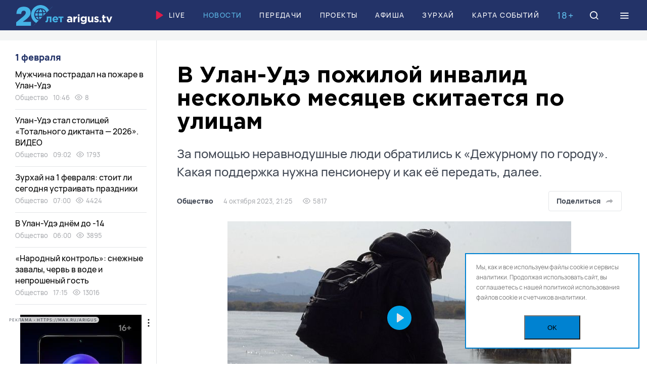

--- FILE ---
content_type: text/html; charset=UTF-8
request_url: https://arigus.tv/news/society/137675-v-ulan-ude-pozhiloy-invalid-neskolko-mesyatsev-skitaetsya-po-ulitsam-/
body_size: 35607
content:
<!doctype html>
<html lang="ru">
	<head>
		<meta name="viewport" content="width=device-width, initial-scale=1, shrink-to-fit=no, user-scalable=no">

		<link href="/favicon.ico" rel="icon">
		<meta name="theme-color" content="#5db9e8">

		<title>В Улан-Удэ пожилой инвалид несколько месяцев скитается по улицам </title>

		<meta http-equiv="Content-Type" content="text/html; charset=UTF-8">
<meta name="keywords" content="Новости Бурятии и Улан-Удэ, Дежурный по городу, пенсионеры, пенсионер, Бездомные, помощь, Инвалиды">
<meta name="description" content="В Улан-Удэ пожилой инвалид несколько месяцев скитается по улицам  / За помощью неравнодушные люди обратились к «Дежурному по городу». Какая поддержка нужна пенсионеру и как её передать, далее.">
<link rel="canonical" href="https://arigus.tv/news/society/137675-v-ulan-ude-pozhiloy-invalid-neskolko-mesyatsev-skitaetsya-po-ulitsam-/">
<link href="/bitrix/cache/css/au/arigus/template_f7f8ad05c57b2a0868c660db9dd38f39/template_f7f8ad05c57b2a0868c660db9dd38f39_v1.css?1754887279217727" type="text/css"  data-template-style="true" rel="stylesheet" >
<script>if(!window.BX)window.BX={};if(!window.BX.message)window.BX.message=function(mess){if(typeof mess==='object'){for(let i in mess) {BX.message[i]=mess[i];} return true;}};</script>
<script>(window.BX||top.BX).message({"JS_CORE_LOADING":"Загрузка...","JS_CORE_NO_DATA":"- Нет данных -","JS_CORE_WINDOW_CLOSE":"Закрыть","JS_CORE_WINDOW_EXPAND":"Развернуть","JS_CORE_WINDOW_NARROW":"Свернуть в окно","JS_CORE_WINDOW_SAVE":"Сохранить","JS_CORE_WINDOW_CANCEL":"Отменить","JS_CORE_WINDOW_CONTINUE":"Продолжить","JS_CORE_H":"ч","JS_CORE_M":"м","JS_CORE_S":"с","JSADM_AI_HIDE_EXTRA":"Скрыть лишние","JSADM_AI_ALL_NOTIF":"Показать все","JSADM_AUTH_REQ":"Требуется авторизация!","JS_CORE_WINDOW_AUTH":"Войти","JS_CORE_IMAGE_FULL":"Полный размер"});</script>

<script src="/bitrix/js/main/core/core.min.js?1754887244229643"></script>

<script>BX.Runtime.registerExtension({"name":"main.core","namespace":"BX","loaded":true});</script>
<script>BX.setJSList(["\/bitrix\/js\/main\/core\/core_ajax.js","\/bitrix\/js\/main\/core\/core_promise.js","\/bitrix\/js\/main\/polyfill\/promise\/js\/promise.js","\/bitrix\/js\/main\/loadext\/loadext.js","\/bitrix\/js\/main\/loadext\/extension.js","\/bitrix\/js\/main\/polyfill\/promise\/js\/promise.js","\/bitrix\/js\/main\/polyfill\/find\/js\/find.js","\/bitrix\/js\/main\/polyfill\/includes\/js\/includes.js","\/bitrix\/js\/main\/polyfill\/matches\/js\/matches.js","\/bitrix\/js\/ui\/polyfill\/closest\/js\/closest.js","\/bitrix\/js\/main\/polyfill\/fill\/main.polyfill.fill.js","\/bitrix\/js\/main\/polyfill\/find\/js\/find.js","\/bitrix\/js\/main\/polyfill\/matches\/js\/matches.js","\/bitrix\/js\/main\/polyfill\/core\/dist\/polyfill.bundle.js","\/bitrix\/js\/main\/core\/core.js","\/bitrix\/js\/main\/polyfill\/intersectionobserver\/js\/intersectionobserver.js","\/bitrix\/js\/main\/lazyload\/dist\/lazyload.bundle.js","\/bitrix\/js\/main\/polyfill\/core\/dist\/polyfill.bundle.js","\/bitrix\/js\/main\/parambag\/dist\/parambag.bundle.js"]);
</script>
<script>BX.Runtime.registerExtension({"name":"ui.dexie","namespace":"BX.DexieExport","loaded":true});</script>
<script>BX.Runtime.registerExtension({"name":"ls","namespace":"window","loaded":true});</script>
<script>BX.Runtime.registerExtension({"name":"fx","namespace":"window","loaded":true});</script>
<script>BX.Runtime.registerExtension({"name":"fc","namespace":"window","loaded":true});</script>
<script>(window.BX||top.BX).message({"LANGUAGE_ID":"ru","FORMAT_DATE":"DD.MM.YYYY","FORMAT_DATETIME":"DD.MM.YYYY HH:MI:SS","COOKIE_PREFIX":"ARIGUS","SERVER_TZ_OFFSET":"28800","UTF_MODE":"Y","SITE_ID":"au","SITE_DIR":"\/","USER_ID":"","SERVER_TIME":1769915039,"USER_TZ_OFFSET":0,"USER_TZ_AUTO":"Y","bitrix_sessid":"8abe31d537d07e282a1b0c08acf42858"});</script>


<script  src="/bitrix/cache/js/au/arigus/kernel_main/kernel_main_v1.js?1754887295158483"></script>
<script src="/bitrix/js/ui/dexie/dist/dexie.bundle.min.js?1753810102102530"></script>
<script src="/bitrix/js/main/core/core_ls.min.js?17538098592683"></script>
<script src="/bitrix/js/main/core/core_frame_cache.min.js?175381009910481"></script>
<script>BX.setJSList(["\/bitrix\/js\/main\/core\/core_fx.js","\/bitrix\/js\/main\/session.js","\/bitrix\/js\/main\/pageobject\/dist\/pageobject.bundle.js","\/bitrix\/js\/main\/core\/core_window.js","\/bitrix\/js\/main\/date\/main.date.js","\/bitrix\/js\/main\/core\/core_date.js","\/bitrix\/js\/main\/utils.js","\/local\/templates\/arigus\/scripts\/jquery-3.6.0.min.js","\/local\/templates\/arigus\/scripts\/swiper\/swiper-bundle.min.js","\/local\/templates\/arigus\/scripts\/fotorama\/fotorama.js","\/local\/templates\/arigus\/scripts\/popper.min.js","\/local\/templates\/arigus\/scripts\/tippy-bundle.umd.min.js","\/local\/templates\/arigus\/scripts\/air-datepicker\/datepicker.min.js","\/local\/templates\/arigus\/scripts\/jquery.maskedinput.js","\/local\/templates\/arigus\/scripts\/clipboard.min.js","\/local\/templates\/arigus\/scripts\/plyr\/plyr.min.js","\/local\/templates\/arigus\/scripts\/scripts.js","\/bitrix\/components\/scody\/cookie\/templates\/.default\/script.js"]);</script>
<script>BX.setCSSList(["\/local\/templates\/arigus\/scripts\/swiper\/swiper-bundle.min.css","\/local\/templates\/arigus\/scripts\/fotorama\/fotorama.css","\/local\/templates\/arigus\/scripts\/air-datepicker\/datepicker.min.css","\/local\/templates\/arigus\/scripts\/plyr\/plyr.min.css","\/local\/templates\/arigus\/styles\/styles.css","\/bitrix\/components\/scody\/cookie\/templates\/.default\/style.css"]);</script>


<script  src="/bitrix/cache/js/au/arigus/template_ac67f8067301661b8a838d4a699ab2f8/template_ac67f8067301661b8a838d4a699ab2f8_v1.js?1754887279504409"></script>


	<meta property="og:type" content="article">
	<meta property="og:url" content="https://arigus.tv/news/society/137675-v-ulan-ude-pozhiloy-invalid-neskolko-mesyatsev-skitaetsya-po-ulitsam-/">

	<meta property="og:title" content="В Улан-Удэ пожилой инвалид несколько месяцев скитается по улицам ">
	<meta property="og:description" content="В Улан-Удэ пожилой инвалид несколько месяцев скитается по улицам  / За помощью неравнодушные люди обратились к «Дежурному по городу». Какая поддержка нужна пенсионеру и как её передать, далее.">
	<meta property="og:image" content="http://arigus.tv/upload/iblock/1da/bsnc0pqpbsok5zoahzum5whhuwzuufq1.jpg">


		<!-- Google Tag Manager -->
		<script>(function(w,d,s,l,i){w[l]=w[l]||[];w[l].push({'gtm.start':
		new Date().getTime(),event:'gtm.js'});var f=d.getElementsByTagName(s)[0],
		j=d.createElement(s),dl=l!='dataLayer'?'&l='+l:'';j.async=true;j.src=
		'https://www.googletagmanager.com/gtm.js?id='+i+dl;f.parentNode.insertBefore(j,f);
		})(window,document,'script','dataLayer','GTM-N3KZDNQ');</script>
		<!-- End Google Tag Manager -->

		<script async src='https://yandex.ru/ads/system/header-bidding.js'></script>		
		
		<script>
		var adfoxBiddersMap = {
		"buzzoola": "2029251",
		"betweenDigital": "2356250"
		};

		var adUnits = [
		{
			"code": "adfox_164890506986278151",
			"sizes": [
			[
				1200,
				90
			],
			[
				1200,
				100
			]
			],
			"bids": [
			{
				"bidder": "buzzoola",
				"params": {
				"placementId": "1237543"
				}
			}
			]
		},
		{
			"code": "adfox_aside",
			"sizes": [
			[
				240,
				400
			]
			],
			"bids": [
			{
				"bidder": "buzzoola",
				"params": {
				"placementId": "1237566"
				}
			},
			{
				"bidder": "betweenDigital",
				"params": {
				"placementId": "4605195"
				}
			}
			]
		}
		];

		var userTimeout = 700;

		window.YaHeaderBiddingSettings = {
		biddersMap: adfoxBiddersMap,
		adUnits: adUnits,
		timeout: userTimeout,
		};
		</script>		
    
		<script>window.yaContextCb = window.yaContextCb || []</script>
		<script src="https://yandex.ru/ads/system/context.js" async></script>
			
	 <script async src="https://pagead2.googlesyndication.com/pagead/js/adsbygoogle.js?client=ca-pub-4265076176435495" crossorigin="anonymous"></script>
		<script charset="UTF-8" src="//web.webpushs.com/js/push/e36c894296131233c0d51e042f8752fc_1.js" async></script>
	</head>

	<body>
	<div id="adfox_floor_mob"></div>
	<script>
	  window.yaContextCb.push(() => {
		  if (Ya.adfoxCode.getPlatform() === 'desktop') {        
			Ya.adfoxCode.create({
			  ownerId: 407308,
			  containerId: 'adfox_floor_dt',
			  type: 'floorAd',
			  platform: 'desktop',
				params: {
				  p1: 'dkmzg',
					p2: 'y'
				}
			});
		  } else {        
			Ya.adfoxCode.create({
			  ownerId: 407308,
			  containerId: 'adfox_floor_mob',
			  type: 'floorAd',
			  platform: 'touch',
				params: {
				  p1: 'dkmzg',
					p2: 'y'
				}
			});
		  }
	  });
	</script>
		<!-- Google Tag Manager (noscript) -->
		<noscript><iframe src="https://www.googletagmanager.com/ns.html?id=GTM-N3KZDNQ"
		height="0" width="0" style="display:none;visibility:hidden"></iframe></noscript>
		<!-- End Google Tag Manager (noscript) -->

		
		<header class="b-header">
			<div id="header" class="float">
				<div class="l-wide">
					<a href="/" class="logo">Ариг Ус</a>

					<nav class="menu">
						
		<a href="/live/" ><img src="/local/templates/arigus/images/icons/play.svg">Live</a>


		<a href="/news/"  class="active">Новости</a>


		<a href="/channel/" >Передачи</a>


		<a href="/projects/" >Проекты</a>


		<a href="/afisha/" >Афиша</a>


		<a href="/zurhay/" >Зурхай</a>


		<a href="/map/" >Карта событий</a>

					</nav>

					<div class="b-age-mark mobile-hide">18+</div>

					<a href="/search/" class="icon search" data-modal="search">
						<i class="icon-search"></i>
						<i class="icon-close"></i>
					</a>

					<div class="icon burger" data-modal="menu">
						<i class="icon-menu"></i>
						<i class="icon-close"></i>
					</div>
				</div>
			</div>
		</header>

		

		
	<div class="b-banner-top">
		<!--AdFox START-->
<!--yandex_arigusadv-->
<!--Площадка: arigus.tv / * / *-->
<!--Тип баннера: 300x300-->
<!--Расположение: 1. top-->
<center><div id="adfox_16489051256583603" style="max-height: 300px;"></div></center>
<script>
    window.yaContextCb.push(()=>{
        Ya.adfoxCode.createAdaptive({
            ownerId: 407308,
            containerId: 'adfox_16489051256583603',
            params: {
                pp: 'cdqe',
                ps: 'fpkv',
                p2: 'hpat'
            }
        }, ['phone'], {      
            phoneWidth: 480,
            isAutoReloads: true
        })
    })
</script>
<!--AdFox START-->
<!--yandex_arigusadv-->
<!--Площадка: arigus.tv / * / *-->
<!--Тип баннера: 1200x90-->
<!--Расположение: 1. top-->
<center><div id="adfox_164890506986278151"></div></center>
<script>
    window.yaContextCb.push(()=>{
        Ya.adfoxCode.createAdaptive({
            ownerId: 407308,
            containerId: 'adfox_164890506986278151',
            params: {
                pp: 'cdqe',
                ps: 'fpkv',
                p2: 'hpar'
            }
        }, ['desktop', 'tablet'], {
            tabletWidth: 830,
            phoneWidth: 480,
            isAutoReloads: true
        })
    })
</script>
	</div>



		<main>
<div class="l-wide">
    <div class="l-page-grid">
        <div class="l-main">
			<div id="comp_fd2df4c20bf39136955f46ea3caba4e1">﻿<div class="js-ajax-content">	<article class="b-article " itemscope itemtype="https://schema.org/NewsArticle" data-state="https://arigus.tv/news/society/137675-v-ulan-ude-pozhiloy-invalid-neskolko-mesyatsev-skitaetsya-po-ulitsam-/" data-title="В Улан-Удэ пожилой инвалид несколько месяцев скитается по улицам " data-next="137675">
		<link itemprop="mainEntityOfPage" href="https://arigus.tv/news/society/137675-v-ulan-ude-pozhiloy-invalid-neskolko-mesyatsev-skitaetsya-po-ulitsam-/">

		<meta itemprop="datePublished" content="2023-10-04T21:25:00+08:00">
		<meta itemprop="dateModified" content="2023-10-04T21:25:00+08:00">

		<header class="header">
			<h1 itemprop="name headline">В Улан-Удэ пожилой инвалид несколько месяцев скитается по улицам  <span>За помощью неравнодушные люди обратились к «Дежурному по городу». Какая поддержка нужна пенсионеру и как её передать, далее.</span></h1>

			<div class="info">
				<div class="e-tags">
					<a href="http://arigus.tv/news/society/" itemprop="articleSection">Общество</a>

					<span>4 октября 2023, 21:25</span>

										<span><i class="icon-eye"></i> 5817</span>
					
									</div>

				<div class="buttons">
					
					<div class="share js-share-show">
						<button type="button" class="button light share-show">Поделиться
							<i data-svg="/local/templates/arigus/images/icons/share/share-grey.svg"></i>
						</button>

						<div class="hidden js-click-out">
							<div class="e-share">
																<a href="https://vk.com/share.php?url=https://arigus.tv/news/society/137675-v-ulan-ude-pozhiloy-invalid-neskolko-mesyatsev-skitaetsya-po-ulitsam-/" rel="nofollow" class="vkontakte js-share"><i data-svg="/local/templates/arigus/images/icons/share/vkontakte.svg"></i></a>
								<a href="https://connect.ok.ru/offer?url=https://arigus.tv/news/society/137675-v-ulan-ude-pozhiloy-invalid-neskolko-mesyatsev-skitaetsya-po-ulitsam-/" rel="nofollow" class="vkontakte js-share"><i data-svg="/local/templates/arigus/images/icons/share/ok.svg"></i></a>
								
								<a href="tg://msg?text=https://arigus.tv/news/society/137675-v-ulan-ude-pozhiloy-invalid-neskolko-mesyatsev-skitaetsya-po-ulitsam-/" rel="nofollow" class="telegram"><i data-svg="/local/templates/arigus/images/icons/share/telegram.svg"></i></a>
								<a href="whatsapp://send?text=https://arigus.tv/news/society/137675-v-ulan-ude-pozhiloy-invalid-neskolko-mesyatsev-skitaetsya-po-ulitsam-/" rel="nofollow" class="whatsapp"><i data-svg="/local/templates/arigus/images/icons/share/whatsapp.svg"></i></a>
								<a href="viber://forward?text=https://arigus.tv/news/society/137675-v-ulan-ude-pozhiloy-invalid-neskolko-mesyatsev-skitaetsya-po-ulitsam-/" rel="nofollow" class="viber"><i data-svg="/local/templates/arigus/images/icons/share/viber.svg"></i></a>

								<a href="https://arigus.tv/news/society/137675-v-ulan-ude-pozhiloy-invalid-neskolko-mesyatsev-skitaetsya-po-ulitsam-/" rel="nofollow" class="link icon-link js-copy-link" data-clipboard-text="https://arigus.tv/news/society/137675-v-ulan-ude-pozhiloy-invalid-neskolko-mesyatsev-skitaetsya-po-ulitsam-/"></a>

								<i class="icon-close share-close"></i>
							</div>
						</div>
					</div>
				</div>
			</div>
		</header>

		
				<figure class="video" itemprop="video" itemscope itemtype="http://schema.org/VideoObject">
					<link itemprop="url" href="https://arigus.tv/news/society/137675-v-ulan-ude-pozhiloy-invalid-neskolko-mesyatsev-skitaetsya-po-ulitsam-/">

										<meta itemprop="duration" content="PT03M01S">
					
					<meta itemprop="name" content="В Улан-Удэ пожилой инвалид несколько месяцев скитается по улицам ">
					<meta itemprop="description" content="За помощью неравнодушные люди обратились к «Дежурному по городу». Какая поддержка нужна пенсионеру и как её передать, далее.">

					<meta itemprop="thumbnailUrl" content="http://arigus.tv/upload/resize_cache/iblock/1da/680_680_1/bsnc0pqpbsok5zoahzum5whhuwzuufq1.jpg">
					<meta itemprop="contentUrl" content="http://arigus.tv/video/VE/2023/10/04_dpgRdy.mp4">
					<meta itemprop="uploadDate" content="2023-10-04T21:25:00+08:00">
					<meta itemprop="isFamilyFriendly" content="true">

					<video id="player-137675" playsinline controls data-poster="/upload/resize_cache/iblock/1da/680_680_1/bsnc0pqpbsok5zoahzum5whhuwzuufq1.jpg">
						<source src="/video/VE/2023/10/04_dpgRdy.mp4" type="video/mp4">
						<source src="/video/VE/2023/10/04_dpgRdy.mp4" type="video/webm">
					</video>

					<script>
						new Plyr('#player-137675', {
							controls: ['play-large', 'play', 'progress', 'current-time', 'mute','volume', 'fullscreen']
						});
					</script>

									</figure>

		
		<div class="text">
			
			<div class="js-tippy" itemprop="articleBody">
				<p>Инвалид III группы скитается по улицам Улан-Удэ. Пожилой мужчина ведёт бродячий образ жизни несколько месяцев. За помощью неравнодушные люди обратились к &laquo;Дежурному по городу&raquo;. Какая поддержка нужна пенсионеру и как её передать?</p>
<p><i>Первый звонок помочь дедушке поступил ещё в июле. Неравнодушные люди писали, что мужчина месяц живет на Бульваре Карла Маркса. Тогда он не выходил с нами на связь и быстро менял местоположение. К сожалению, мы не смогли его найти. Оказалось, мужчину зовут Анатолий, ему 63 года, и теперь он лично обратился в нашу редакцию.</i></p>
	<div class="banner">
		<!--AdFox START-->
<!--yandex_arigusadv-->
<!--Площадка: arigus.tv / * / *-->
<!--Тип баннера: 680*382_video-->
<!--Расположение: 11. video-->
<div id="adfox_inpage_34557930"></div>
<script>
    window.yaContextCb.push(()=>{
        Ya.adfoxCode.create({
            ownerId: 407308,
            containerId: 'adfox_inpage_34557930',
            params: {
                pp: 'cebl',
                ps: 'fpkv',
                p2: 'hpwk',
                insertAfter: 'undefined',
                insertPosition: '0',
                stick: false,
                stickTo: 'auto',
                stickyColorScheme: 'light'
            }
        })
    })
</script>	</div>

<blockquote>
<p><b>Анатолий Тюменцев:</b> Это было 28 декабря 2021 года. С тех пор и болтаюсь.</p>
</blockquote>
<p>Анатолий Тюменцев несколько месяцев жил в центре &laquo;Шанс&raquo;. Потом его перевели в платное отделение и предъявили чек почти на 8,5 тысяч рублей. Оплатить его мужчина не смог. Специалисты добились путёвки в Хоринский дом-интернат, но и там пенсионер задержался ненадолго.</p>
<blockquote>
<p><b>Анатолий Тюменцев:</b> Я уже начал там спиваться. Устроил, честно говоря, небольшой скандал, собрал документы, ушёл, уехал. И вот опять здесь. Единственное, что у меня было, это 2 больших сумки с вещами.</p>
</blockquote>
<p>В центре трудоустройства Анатолию предложили вакансии - три на заводе и две в военных организациях. Нигде не приняли из-за судимости.</p>
<blockquote>
<p><b>Анатолий Тюменцев:</b> Я 33 года отсидел. Но я вот эти 2,5 года на свободе пока ещё нигде и никак.</p>
</blockquote>
<p><i>- Кем бы хотели устроиться работать?</i></p>
<blockquote>
<p>- Я фрезеровщик, у меня 4 разряд.</p>
</blockquote>
<p><i>- А родственники, родные, близкие - где все?</i></p>
<blockquote>
<p>- Ну, в принципе, сейчас будут они видеть по телевизору, смотрят на меня или не смотрят. Ну, короче, мы не общаемся. Вот и всё.&nbsp;</p>
</blockquote>
<p>Анатолий инвалид III группы по слуху. Примерно раз в месяц на пенсию позволяет себе неделю пожить в хостеле. Там следит за гигиеной и питается.&nbsp;</p>
<p><i>- Кроме &laquo;Шанса&raquo;, есть какие-то альтернативные варианты в городе?</i></p>
<blockquote>
<p><b>Мария Ивайловская, пресс-секретарь министерства социальной защиты населения по Республике Бурятия: </b>Кроме &laquo;Шанса&raquo; нет. Они в тесном контакте с другими ведомствами работают, которые необходимы таким людям. Я вам предлагаю всё-таки обратиться к руководителю учреждения и с ним проговорить.</p>
</blockquote>
<blockquote>
<p><b>Анатолий Тюменцев:</b> Я не хочу туда, я не пойду туда. На данный момент мне нужны деньги, хотя бы чтобы на несколько дней я мог поселиться в хостел. И я бы там привёл себя в порядок.</p>
</blockquote>
<p>Утолить голод и жажду мы помогли. Обеспечили пенсионера обедом.</p>
<p><i>- Мы с вами на связи.</i></p>
<blockquote>
<p><b>Анатолий Тюменцев:</b> Я постоянно на связи. Я буду ждать.</p>
</blockquote>
<p><i>- Всего доброго и приятного аппетита.&nbsp;</i></p>
<p><i>Главное, что хотел бы сейчас Анатолий, - это оказаться под крышей недорого жилья и найти работу. В идеале: охранять чью-нибудь дачу и помогать по хозяйству. Контакт для связи с пенсионером указан ниже. А если и вы готовы помочь нашему герою, можете обратиться в нашу редакцию по номеру 220-777. Оставьте свой номер телефона, мы перезвоним.</i></p>
<p><i><b>Анатолий Иванович: </b>+7 (914) 981-10-07</i></p>
							</div>
		</div>

		<footer class="footer">
			
			
			<div class="warning">
				<i class="icon-alert"></i> Копирование разрешено только с письменного согласия главного редактора			</div>

						<div class="caption">
				Автор:

				<span itemprop="author">
								Елизавета Рябова								</span>
			</div>
			
			
						<div class="tags">
								<a href="/search/?tags=%D0%94%D0%B5%D0%B6%D1%83%D1%80%D0%BD%D1%8B%D0%B9+%D0%BF%D0%BE+%D0%B3%D0%BE%D1%80%D0%BE%D0%B4%D1%83">Дежурный по городу</a>
								<a href="/search/?tags=%D0%BF%D0%B5%D0%BD%D1%81%D0%B8%D0%BE%D0%BD%D0%B5%D1%80%D1%8B">пенсионеры</a>
								<a href="/search/?tags=%D0%BF%D0%B5%D0%BD%D1%81%D0%B8%D0%BE%D0%BD%D0%B5%D1%80">пенсионер</a>
								<a href="/search/?tags=%D0%91%D0%B5%D0%B7%D0%B4%D0%BE%D0%BC%D0%BD%D1%8B%D0%B5">Бездомные</a>
								<a href="/search/?tags=%D0%BF%D0%BE%D0%BC%D0%BE%D1%89%D1%8C">помощь</a>
								<a href="/search/?tags=%D0%98%D0%BD%D0%B2%D0%B0%D0%BB%D0%B8%D0%B4%D1%8B">Инвалиды</a>
							</div>
			
			<div class="bottom">
				<div class="e-share">
										<a href="https://vk.com/share.php?url=https://arigus.tv/news/society/137675-v-ulan-ude-pozhiloy-invalid-neskolko-mesyatsev-skitaetsya-po-ulitsam-/" rel="nofollow" class="vkontakte js-share"><i data-svg="/local/templates/arigus/images/icons/share/vkontakte.svg"></i></a>
					<a href="https://connect.ok.ru/offer?url=https://arigus.tv/news/society/137675-v-ulan-ude-pozhiloy-invalid-neskolko-mesyatsev-skitaetsya-po-ulitsam-/" rel="nofollow" class="vkontakte js-share"><i data-svg="/local/templates/arigus/images/icons/share/ok.svg"></i></a>
					<a href="tg://msg?text=https://arigus.tv/news/society/137675-v-ulan-ude-pozhiloy-invalid-neskolko-mesyatsev-skitaetsya-po-ulitsam-/" rel="nofollow" class="telegram"><i data-svg="/local/templates/arigus/images/icons/share/telegram.svg"></i></a>
					<a href="whatsapp://send?text=https://arigus.tv/news/society/137675-v-ulan-ude-pozhiloy-invalid-neskolko-mesyatsev-skitaetsya-po-ulitsam-/" rel="nofollow" class="whatsapp"><i data-svg="/local/templates/arigus/images/icons/share/whatsapp.svg"></i></a>
					<a href="viber://forward?text=https://arigus.tv/news/society/137675-v-ulan-ude-pozhiloy-invalid-neskolko-mesyatsev-skitaetsya-po-ulitsam-/" rel="nofollow" class="viber"><i data-svg="/local/templates/arigus/images/icons/share/viber.svg"></i></a>

					<a href="https://arigus.tv/news/society/137675-v-ulan-ude-pozhiloy-invalid-neskolko-mesyatsev-skitaetsya-po-ulitsam-/" rel="nofollow" class="link icon-link js-copy-link" data-clipboard-text="https://arigus.tv/news/society/137675-v-ulan-ude-pozhiloy-invalid-neskolko-mesyatsev-skitaetsya-po-ulitsam-/"></a>
				</div>

							</div>
		</footer>

		
	<div class="b-banner-narrow">
		<!--AdFox START-->
<!--yandex_arigusadv-->
<!--Площадка: arigus.tv / * / *-->
<!--Тип баннера: 860x160-->
<!--Расположение: 8. detail-->
<div id="adfox_detail_116324712"></div>
<script>
    window.yaContextCb.push(()=>{
        Ya.adfoxCode.create({
            ownerId: 407308,
            containerId: 'adfox_detail_116324712',
            params: {
                p1: 'ctmxc',
                p2: 'hpau'
            }
        })
    })
</script>
	</div>


	</article>

</div></div>        </div>

        <div class="l-aside">
    
    <div id="parallax-scroll" class="scroll scroll-hidden">
        <section class="b-news-aside">
            <div class="date">
				1 февраля			</div>

			
		<div id="bx_1257460937_169811" class="item">
			<a href="/news/society/169811-muzhchina-postradal-na-pozhare-v-ulan-ude/" class="title">Мужчина пострадал на пожаре в Улан-Удэ</a>

			<div class="e-tags">
				<a href="/news/society/">Общество</a>
				<span>10:46</span>

								<span><i class="icon-eye"></i> 8</span>
							</div>
		</div>
	
	

		<div id="bx_1257460937_169810" class="item">
			<a href="/news/society/169810-ulan-ude-stal-stolitsey-totalnogo-diktanta-2026/" class="title">Улан-Удэ стал столицей «Тотального диктанта — 2026». ВИДЕО</a>

			<div class="e-tags">
				<a href="/news/society/">Общество</a>
				<span>09:02</span>

								<span><i class="icon-eye"></i> 1793</span>
							</div>
		</div>
	
	

		<div id="bx_1257460937_169806" class="item">
			<a href="/news/society/169806-zurkhay-na-1-fevralya-stoit-li-segodnya-ustraivat-prazdniki/" class="title">Зурхай на 1 февраля: стоит ли сегодня устраивать праздники</a>

			<div class="e-tags">
				<a href="/news/society/">Общество</a>
				<span>07:00</span>

								<span><i class="icon-eye"></i> 4424</span>
							</div>
		</div>
	
	

		<div id="bx_1257460937_169805" class="item">
			<a href="/news/society/169805-v-ulan-ude-dnyem-do-14/" class="title">В Улан-Удэ днём до -14</a>

			<div class="e-tags">
				<a href="/news/society/">Общество</a>
				<span>06:00</span>

								<span><i class="icon-eye"></i> 3895</span>
							</div>
		</div>
	
	

		<div id="bx_1257460937_169808" class="item">
			<a href="/news/society/169808-narodnyy-kontrol-snezhnye-zavaly-cherv-v-vode-i-neproshenyy-gost/" class="title">«Народный контроль»: снежные завалы, червь в воде и непрошеный гость</a>

			<div class="e-tags">
				<a href="/news/society/">Общество</a>
				<span>17:15</span>

								<span><i class="icon-eye"></i> 13016</span>
							</div>
		</div>
	<!--'start_frame_cache_adfox_aside'-->	
		
	<div class="b-banner-aside">
		<!--AdFox START-->
<!--yandex_arigusadv-->
<!--Площадка: arigus.tv / основное / 2. left1-->
<!--Категория: <не задана>-->
<!--Тип баннера: 240x400-->
<div id="adfox_aside"></div>
<script>
    window.yaContextCb.push(()=>{
        Ya.adfoxCode.create({
            ownerId: 407308,
            containerId: 'adfox_aside',
            params: {
                p1: 'ctkiv',
                p2: 'hpas'
            }
        })
    })
</script>
	</div>


	<!--'end_frame_cache_adfox_aside'-->
	

		<div id="bx_1257460937_169807" class="item">
			<a href="/news/incidents/169807-eshche-odno-smertelnoe-dtp-proizoshlo-v-buryatii-pogibla-16-letnyaya-devochka/" class="title">Еще одно смертельное ДТП произошло в Бурятии. Погибла 16-летняя девочка</a>

			<div class="e-tags">
				<a href="/news/incidents/">Происшествия</a>
				<span>15:21</span>

								<span><i class="icon-eye"></i> 12996</span>
							</div>
		</div>
	
	

		<div id="bx_1257460937_169804" class="item">
			<a href="/news/culture/169804-talisman-altargany-2026-vybrali-v-buryatii/" class="title">Талисман «Алтарганы 2026» выбрали в Бурятии</a>

			<div class="e-tags">
				<a href="/news/culture/">Культура</a>
				<span>14:30</span>

								<span><i class="icon-eye"></i> 9655</span>
							</div>
		</div>
	
	

		<div id="bx_1257460937_169803" class="item">
			<a href="/news/society/169803-zhiteli-sela-v-buryatii-zhaluyutsya-na-nizkie-temperatury-v-domakh-/" class="title">Жители села в Бурятии жалуются на низкие температуры в домах </a>

			<div class="e-tags">
				<a href="/news/society/">Общество</a>
				<span>13:55</span>

								<span><i class="icon-eye"></i> 5766</span>
							</div>
		</div>
	
	

		<div id="bx_1257460937_169802" class="item">
			<a href="/news/ecology/169802-v-buryatii-kompaniyu-obyazali-vypustit-v-baykal-bolee-47-tysyach-osetrov/" class="title">В Бурятии компанию обязали выпустить в Байкал более 47 тысяч осетров</a>

			<div class="e-tags">
				<a href="/news/ecology/">Экология</a>
				<span>13:30</span>

								<span><i class="icon-eye"></i> 5184</span>
							</div>
		</div>
	
	

		<div id="bx_1257460937_169797" class="item">
			<a href="/news/society/169797-synu-ne-nuzhen-neravnodushnye-soobshchili-o-pensionere-zhivushchem-v-uzhasnykh-usloviyakh-v-prigorod/" class="title">«Сыну не нужен»: неравнодушные сообщили о пенсионере, живущем в ужасных условиях в пригороде Улан-Удэ </a>

			<div class="e-tags">
				<a href="/news/society/">Общество</a>
				<span>12:48</span>

								<span><i class="icon-eye"></i> 5095</span>
							</div>
		</div>
	
	<!--'start_frame_cache_adfox_aside2'-->		
	<div class="b-banner-aside">
		<!--AdFox START-->
<!--yandex_arigusadv-->
<!--Площадка: arigus.tv / * / *-->
<!--Тип баннера: 300x300-->
<!--Расположение: 3. left2-->
<div id="adfox_aside2"></div>
<script>
    window.yaContextCb.push(()=>{
        Ya.adfoxCode.create({
            ownerId: 407308,
            containerId: 'adfox_aside2',
            params: {
                pp: 'cdqg',
                ps: 'fpkv',
                p2: 'hpat'
            },
           lazyLoad: true
        })
    })
</script>
	</div>


	<!--'end_frame_cache_adfox_aside2'-->

		<div id="bx_1257460937_169801" class="item">
			<a href="/news/sport/169801-luchniki-iz-buryatii-stali-luchshimi-na-mezhdunarodnom-turnire/" class="title">Лучники из Бурятии стали лучшими на международном турнире</a>

			<div class="e-tags">
				<a href="/news/sport/">Спорт</a>
				<span>12:10</span>

								<span><i class="icon-eye"></i> 3694</span>
							</div>
		</div>
	
	

		<div id="bx_1257460937_169800" class="item">
			<a href="/news/society/169800-v-buryatii-prostilis-s-boytsom-pogibshim-na-svo-/" class="title">В Бурятии простились с бойцом, погибшим на СВО </a>

			<div class="e-tags">
				<a href="/news/society/">Общество</a>
				<span>11:40</span>

								<span><i class="icon-eye"></i> 4101</span>
							</div>
		</div>
	
	

		<div id="bx_1257460937_169799" class="item">
			<a href="/news/incidents/169799-poiski-propavshey-babushki-prodolzhayutsya-v-rayone-buryatii/" class="title">Поиски пропавшей бабушки продолжаются в районе Бурятии. ОБНОВЛЕНО</a>

			<div class="e-tags">
				<a href="/news/incidents/">Происшествия</a>
				<span>11:00</span>

								<span><i class="icon-eye"></i> 3702</span>
							</div>
		</div>
	
	

		<div id="bx_1257460937_169798" class="item">
			<a href="/news/incidents/169798-podrostki-popali-v-strashnoe-dtp-na-trasse-v-buryatii-odin-pogib-/" class="title">Подростки попали в страшное ДТП на трассе в Бурятии. Один погиб </a>

			<div class="e-tags">
				<a href="/news/incidents/">Происшествия</a>
				<span>09:18</span>

								<span><i class="icon-eye"></i> 5905</span>
							</div>
		</div>
	
	

		<div id="bx_1257460937_169765" class="item">
			<a href="/news/society/169765-zurkhay-na-31-yanvarya-mozhno-li-segodnya-strich-volosy/" class="title">Зурхай на 31 января: можно ли сегодня стричь волосы</a>

			<div class="e-tags">
				<a href="/news/society/">Общество</a>
				<span>07:00</span>

								<span><i class="icon-eye"></i> 10044</span>
							</div>
		</div>
	
	

		<div id="bx_1257460937_169764" class="item">
			<a href="/news/society/169764-mestami-v-buryatii-proydet-sneg/" class="title">Местами в Бурятии пройдет снег</a>

			<div class="e-tags">
				<a href="/news/society/">Общество</a>
				<span>06:00</span>

								<span><i class="icon-eye"></i> 7856</span>
							</div>
		</div>
	
	

		<div id="bx_1257460937_169795" class="item">
			<a href="/news/society/169795-v-buryatii-ushla-iz-zhizni-deputat-narodnogo-khurala-larisa-krutiyan/" class="title">В Бурятии ушла из жизни депутат Народного Хурала Лариса Крутиян</a>

			<div class="e-tags">
				<a href="/news/society/">Общество</a>
				<span>22:29</span>

								<span><i class="icon-eye"></i> 11065</span>
							</div>
		</div>
	
	

		<div id="bx_1257460937_169794" class="item">
			<a href="/news/incidents/169794-bez-biletov-i-bez-deneg-otmena-kontserta-buryatskoy-zvezdy-vskryla-mutnuyu-skhemu/" class="title">Без билетов и без денег: отмена концерта бурятской звезды вскрыла мутную схему</a>

			<div class="e-tags">
				<a href="/news/incidents/">Происшествия</a>
				<span>22:25</span>

								<span><i class="icon-eye"></i> 8101</span>
							</div>
		</div>
	
	

		<div id="bx_1257460937_169793" class="item">
			<a href="/news/society/169793-v-buryatii-obsudili-problemu-chastykh-otklyucheniy-sveta/" class="title">В Бурятии обсудили проблему частых отключений света</a>

			<div class="e-tags">
				<a href="/news/society/">Общество</a>
				<span>21:43</span>

								<span><i class="icon-eye"></i> 4388</span>
							</div>
		</div>
	
	

		<div id="bx_1257460937_169792" class="item">
			<a href="/news/medicine/169792-khimiya-byla-no-my-rasstalis-kak-fotosessiya-lechit-lyudey-stradayushchikh-onkologiey/" class="title">«Химия была, но мы расстались»: Как фотосессия лечит людей, страдающих онкологией?</a>

			<div class="e-tags">
				<a href="/news/medicine/">Здоровье</a>
				<span>21:23</span>

								<span><i class="icon-eye"></i> 2547</span>
							</div>
		</div>
	
	

		<div id="bx_1257460937_169790" class="item">
			<a href="/news/society/169790-sbezhavshie-nevesty-i-semeynye-rekordy-udivitelnye-istorii-dvortsa-brakosochetaniya/" class="title">Сбежавшие невесты и семейные рекорды: удивительные истории Дворца бракосочетания</a>

			<div class="e-tags">
				<a href="/news/society/">Общество</a>
				<span>20:58</span>

								<span><i class="icon-eye"></i> 2629</span>
							</div>
		</div>
	
	

		<div id="bx_1257460937_169791" class="item">
			<a href="/news/society/169791-72-letnyaya-zhenshchina-propala-v-rayone-buryatii/" class="title">72-летняя женщина пропала в районе Бурятии. ОБНОВЛЕНО</a>

			<div class="e-tags">
				<a href="/news/society/">Общество</a>
				<span>20:42</span>

								<span><i class="icon-eye"></i> 1860</span>
							</div>
		</div>
	
	

		<div id="bx_1257460937_169789" class="item">
			<a href="/news/society/169789-v-ulan-ude-problemu-s-otopleniem-v-sotykh-poobeshchali-reshit-v-blizhayshee-vremya-/" class="title">В Улан-Удэ проблему с отоплением в сотых пообещали решить в ближайшее время </a>

			<div class="e-tags">
				<a href="/news/society/">Общество</a>
				<span>20:14</span>

								<span><i class="icon-eye"></i> 2223</span>
							</div>
		</div>
	
	

		<div id="bx_1257460937_169787" class="item">
			<a href="/news/society/169787-kuznitsa-zvezd-v-ulan-ude-otmechaet-yubiley/" class="title">Кузница звезд в Улан-Удэ отмечает юбилей</a>

			<div class="e-tags">
				<a href="/news/society/">Общество</a>
				<span>19:54</span>

								<span><i class="icon-eye"></i> 2091</span>
							</div>
		</div>
	
	

		<div id="bx_1257460937_169786" class="item">
			<a href="/news/society/169786-v-ulan-ude-gorel-korpus-vuza/" class="title">В Улан-Удэ «горел» корпус вуза</a>

			<div class="e-tags">
				<a href="/news/society/">Общество</a>
				<span>19:18</span>

								<span><i class="icon-eye"></i> 2207</span>
							</div>
		</div>
	
	

		<div id="bx_1257460937_169781" class="item">
			<a href="/news/society/169781-morozy-postepenno-otstupayut-v-buryatii/" class="title">Морозы постепенно отступают в Бурятии</a>

			<div class="e-tags">
				<a href="/news/society/">Общество</a>
				<span>17:52</span>

								<span><i class="icon-eye"></i> 5518</span>
							</div>
		</div>
	
	

		<div id="bx_1257460937_169780" class="item">
			<a href="/news/society/169780-glava-buryatii-uvolil-zamministra-selskogo-khozyaystva-/" class="title">Глава Бурятии уволил замминистра сельского хозяйства </a>

			<div class="e-tags">
				<a href="/news/society/">Общество</a>
				<span>17:40</span>

								<span><i class="icon-eye"></i> 3556</span>
							</div>
		</div>
	
	

		<div id="bx_1257460937_169777" class="item">
			<a href="/news/society/169777-pochti-kazhdomu-desyatomu-zhitelyu-buryatii-ponadobilas-spravka-ob-otsutstvii-sudimosti/" class="title">Почти каждому десятому жителю Бурятии понадобилась справка об отсутствии судимости</a>

			<div class="e-tags">
				<a href="/news/society/">Общество</a>
				<span>17:28</span>

								<span><i class="icon-eye"></i> 2568</span>
							</div>
		</div>
	
	

		<div id="bx_1257460937_169778" class="item">
			<a href="/news/incidents/169778-glavu-sela-v-buryatii-budut-sudit-za-makhinatsii-pri-blagoustroystve-skvera/" class="title">Главу села в Бурятии будут судить за махинации при благоустройстве сквера</a>

			<div class="e-tags">
				<a href="/news/incidents/">Происшествия</a>
				<span>17:16</span>

								<span><i class="icon-eye"></i> 1866</span>
							</div>
		</div>
	
	

		<div id="bx_1257460937_169779" class="item">
			<a href="/news/incidents/169779-muzhchina-pogib-na-pozhare-v-ulan-ude/" class="title">Мужчина погиб на пожаре в Улан-Удэ</a>

			<div class="e-tags">
				<a href="/news/incidents/">Происшествия</a>
				<span>17:05</span>

								<span><i class="icon-eye"></i> 1693</span>
							</div>
		</div>
	
	

		<div id="bx_1257460937_169775" class="item">
			<a href="/news/society/169775-avtomobil-vruchili-luchshey-gruppe-zaderzhaniya-rosgvardii-buryatii/" class="title">Автомобиль вручили лучшей группе задержания Росгвардии Бурятии</a>

			<div class="e-tags">
				<a href="/news/society/">Общество</a>
				<span>16:45</span>

								<span><i class="icon-eye"></i> 1762</span>
							</div>
		</div>
	
	

		<div id="bx_1257460937_169776" class="item">
			<a href="/news/incidents/169776-massovoe-dtp-s-postradavshim-proizoshlo-v-ulan-ude/" class="title">Массовое ДТП с пострадавшим произошло в Улан-Удэ</a>

			<div class="e-tags">
				<a href="/news/incidents/">Происшествия</a>
				<span>16:33</span>

								<span><i class="icon-eye"></i> 2373</span>
							</div>
		</div>
	
	

		<div id="bx_1257460937_169773" class="item">
			<a href="/news/city/169773-administratsiyu-zastavlyayut-ubrat-svalki-v-ulan-ude/" class="title">Администрацию заставляют убрать свалки в Улан-Удэ</a>

			<div class="e-tags">
				<a href="/news/city/">Город</a>
				<span>16:20</span>

								<span><i class="icon-eye"></i> 1691</span>
							</div>
		</div>
	
	

		<div id="bx_1257460937_169771" class="item">
			<a href="/news/society/169771-datu-i-marshrut-degelfleshmoba-izmenili-v-ulan-ude/" class="title">Дату и маршрут «Дэгэлфлешмоба» изменили в Улан-Удэ</a>

			<div class="e-tags">
				<a href="/news/society/">Общество</a>
				<span>16:08</span>

								<span><i class="icon-eye"></i> 1720</span>
							</div>
		</div>
	
	

		<div id="bx_1257460937_169772" class="item">
			<a href="/news/incidents/169772-ulan-udentsa-osudili-za-pokushenie-na-ubiystvo-dvukh-muzhchin-/" class="title">Улан-удэнца осудили за покушение на убийство двух мужчин </a>

			<div class="e-tags">
				<a href="/news/incidents/">Происшествия</a>
				<span>15:56</span>

								<span><i class="icon-eye"></i> 1457</span>
							</div>
		</div>
	
	

		<div id="bx_1257460937_169770" class="item">
			<a href="/news/society/169770-chto-zhdet-zhiteley-buryatii-v-fevrale/" class="title">Что ждет жителей Бурятии в феврале?</a>

			<div class="e-tags">
				<a href="/news/society/">Общество</a>
				<span>15:31</span>

								<span><i class="icon-eye"></i> 4109</span>
							</div>
		</div>
	
	

		<div id="bx_1257460937_169766" class="item">
			<a href="/news/society/169766-finalistka-bitvy-ekstrasensov-prodayet-platya-radi-spaseniya-zhivotnykh-v-buryatii/" class="title">Финалистка «Битвы экстрасенсов» продала платья ради спасения животных в Бурятии</a>

			<div class="e-tags">
				<a href="/news/society/">Общество</a>
				<span>15:17</span>

								<span><i class="icon-eye"></i> 1922</span>
							</div>
		</div>
	
	

		<div id="bx_1257460937_169769" class="item">
			<a href="/news/sport/169769-bortsy-iz-buryatii-vystupayut-na-malom-chempionate-mira/" class="title">Борцы из Бурятии выступают на «Малом чемпионате мира»</a>

			<div class="e-tags">
				<a href="/news/sport/">Спорт</a>
				<span>15:05</span>

								<span><i class="icon-eye"></i> 4105</span>
							</div>
		</div>
	
	

		<div id="bx_1257460937_169767" class="item">
			<a href="/news/education/169767-rabochaya-gruppa-dlya-stroitelstva-mezhvuzovskogo-kampusa-pribyla-v-buryatiyu/" class="title">Рабочая группа для строительства межвузовского кампуса прибыла в Бурятию</a>

			<div class="e-tags">
				<a href="/news/education/">Образование</a>
				<span>14:52</span>

								<span><i class="icon-eye"></i> 1648</span>
							</div>
		</div>
	
	

		<div id="bx_1257460937_169768" class="item">
			<a href="/news/society/169768-uchastnik-svo-ukrashaet-zabaykale-svoimi-skulpturami/" class="title">Участник СВО украшает Забайкалье своими скульптурами</a>

			<div class="e-tags">
				<a href="/news/society/">Общество</a>
				<span>14:41</span>

								<span><i class="icon-eye"></i> 1475</span>
							</div>
		</div>
	
	

		<div id="bx_1257460937_169706" class="item">
			<a href="/news/society/169706-psikholog-obyasnila-zachem-podrostki-govoryat-pepe-i-shneyne/" class="title">Психолог объяснила, зачем подростки говорят «пепе» и «шнейне»</a>

			<div class="e-tags">
				<a href="/news/society/">Общество</a>
				<span>13:56</span>

								<span><i class="icon-eye"></i> 3492</span>
							</div>
		</div>
	
	

		<div id="bx_1257460937_169762" class="item">
			<a href="/news/incidents/169762-inostrantsa-budut-sudit-v-buryatii-za-kontrabandu-sigaret-/" class="title">Иностранца будут судить в Бурятии за контрабанду сигарет </a>

			<div class="e-tags">
				<a href="/news/incidents/">Происшествия</a>
				<span>13:29</span>

								<span><i class="icon-eye"></i> 1791</span>
							</div>
		</div>
	
	

		<div id="bx_1257460937_169761" class="item">
			<a href="/news/society/169761-imya-leonida-potapova-prisvoili-shkole-v-rayone-buryatii/" class="title">Имя Леонида Потапова присвоили школе в районе Бурятии</a>

			<div class="e-tags">
				<a href="/news/society/">Общество</a>
				<span>13:17</span>

								<span><i class="icon-eye"></i> 1670</span>
							</div>
		</div>
	
	

		<div id="bx_1257460937_169760" class="item">
			<a href="/news/incidents/169760-muzhchina-porezal-pasynka-i-ego-druga-v-rayone-buryatii/" class="title">Мужчина порезал пасынка и его друга в районе Бурятии</a>

			<div class="e-tags">
				<a href="/news/incidents/">Происшествия</a>
				<span>13:04</span>

								<span><i class="icon-eye"></i> 1560</span>
							</div>
		</div>
	
	

		<div id="bx_1257460937_169758" class="item">
			<a href="/news/society/169758-spetsialisty-iz-irkutskogo-zooparka-rasskazali-o-samochuvstvii-spasennoy-sovy/" class="title">Специалисты из иркутского зоопарка рассказали о самочувствии спасенной совы</a>

			<div class="e-tags">
				<a href="/news/society/">Общество</a>
				<span>12:51</span>

								<span><i class="icon-eye"></i> 1657</span>
							</div>
		</div>
	
	

		<div id="bx_1257460937_169756" class="item">
			<a href="/news/society/169756-zhitelnitsu-buryatii-oshtrafovali-za-natsistskuyu-avatarku-v-messendzhere/" class="title">Жительницу Бурятии оштрафовали за нацистскую аватарку в мессенджере</a>

			<div class="e-tags">
				<a href="/news/society/">Общество</a>
				<span>12:05</span>

								<span><i class="icon-eye"></i> 2107</span>
							</div>
		</div>
	
	

		<div id="bx_1257460937_169755" class="item">
			<a href="/news/society/169755-dva-shkolnika-iz-buryatii-proyavili-sebya-na-vserossiyskoy-olimpiade-po-informatike/" class="title">Два школьника из Бурятии проявили себя на всероссийской олимпиаде по информатике</a>

			<div class="e-tags">
				<a href="/news/society/">Общество</a>
				<span>11:51</span>

								<span><i class="icon-eye"></i> 5572</span>
							</div>
		</div>
	
	

		<div id="bx_1257460937_169718" class="item">
			<a href="/news/society/169718-million-rubley-potrebovala-biznesvuman-iz-pitera-ot-predprinimatelnitsy-iz-ulan-ude/" class="title">Миллион рублей потребовала бизнесвумен из Питера от предпринимательницы из Улан-Удэ</a>

			<div class="e-tags">
				<a href="/news/society/">Общество</a>
				<span>11:25</span>

								<span><i class="icon-eye"></i> 2240</span>
							</div>
		</div>
	
	

		<div id="bx_1257460937_169753" class="item">
			<a href="/news/medicine/169753-rebenku-udalili-pochku-posle-tyazheloy-travmy-v-irkutske/" class="title">Ребенку удалили почку после тяжелой травмы в Иркутске</a>

			<div class="e-tags">
				<a href="/news/medicine/">Здоровье</a>
				<span>11:12</span>

								<span><i class="icon-eye"></i> 1981</span>
							</div>
		</div>
	
	

		<div id="bx_1257460937_169754" class="item">
			<a href="/news/education/169754-shkolnikov-vtoroy-smeny-s-1-po-4-klassy-perevodyat-na-distant-v-ulan-ude/" class="title">Школьников второй смены с 1 по 4 классы переводят на дистант в Улан-Удэ</a>

			<div class="e-tags">
				<a href="/news/education/">Образование</a>
				<span>11:05</span>

								<span><i class="icon-eye"></i> 1494</span>
							</div>
		</div>
	
	

		<div id="bx_1257460937_169752" class="item">
			<a href="/news/incidents/169752-bolee-sta-kreditov-na-ulan-udentsev-oformil-zhitel-vladivostoka-/" class="title">Более ста кредитов на улан-удэнцев оформил житель Владивостока </a>

			<div class="e-tags">
				<a href="/news/incidents/">Происшествия</a>
				<span>10:54</span>

								<span><i class="icon-eye"></i> 1469</span>
							</div>
		</div>
	
	

		<div id="bx_1257460937_169751" class="item">
			<a href="/news/incidents/169751-voditel-sletel-s-trassy-v-buryatii-i-popal-v-bolnitsu/" class="title">Водитель слетел с трассы в Бурятии и попал в больницу</a>

			<div class="e-tags">
				<a href="/news/incidents/">Происшествия</a>
				<span>10:38</span>

								<span><i class="icon-eye"></i> 1717</span>
							</div>
		</div>
	
	

		<div id="bx_1257460937_169750" class="item">
			<a href="/news/incidents/169750-pozhilaya-passazhirka-postradala-v-dtp-v-rayone-buryatii/" class="title">Пожилая пассажирка пострадала в ДТП в районе Бурятии</a>

			<div class="e-tags">
				<a href="/news/incidents/">Происшествия</a>
				<span>10:26</span>

								<span><i class="icon-eye"></i> 1714</span>
							</div>
		</div>
	
	

		<div id="bx_1257460937_169749" class="item">
			<a href="/news/society/169749-v-buryatii-nazvali-16-defitsitnykh-spetsialnostey-na-nachalo-goda/" class="title">В Бурятии назвали 16 дефицитных специальностей на начало года</a>

			<div class="e-tags">
				<a href="/news/society/">Общество</a>
				<span>10:14</span>

								<span><i class="icon-eye"></i> 3564</span>
							</div>
		</div>
	
	

		<div id="bx_1257460937_169748" class="item">
			<a href="/news/society/169748-v-buryatii-zhenshchina-obrela-kredit-iz-za-perekhoda-po-ssylke/" class="title">В Бурятии женщина обрела кредит из-за перехода по ссылке</a>

			<div class="e-tags">
				<a href="/news/society/">Общество</a>
				<span>10:02</span>

								<span><i class="icon-eye"></i> 1743</span>
							</div>
		</div>
	
	

		<div id="bx_1257460937_169747" class="item">
			<a href="/news/city/169747-ulan-udentsam-vnov-pridetsya-poterpet-neudobstva-iz-za-rabot-na-setyakh/" class="title">Улан-удэнцам вновь придется потерпеть неудобства из-за работ на сетях</a>

			<div class="e-tags">
				<a href="/news/city/">Город</a>
				<span>09:48</span>

								<span><i class="icon-eye"></i> 1853</span>
							</div>
		</div>
	
	

		<div id="bx_1257460937_169746" class="item">
			<a href="/news/society/169746-v-ulan-ude-student-kolledzha-obmanul-chat-podderzhku-banka/" class="title">В Улан-Удэ студент колледжа обманул чат-поддержку банка</a>

			<div class="e-tags">
				<a href="/news/society/">Общество</a>
				<span>09:33</span>

								<span><i class="icon-eye"></i> 1632</span>
							</div>
		</div>
	
	

		<div id="bx_1257460937_169744" class="item">
			<a href="/news/society/169744-propavshie-rybaki-vyshli-na-svyaz-v-buryatii/" class="title">Пропавшие рыбаки вышли на связь в Бурятии</a>

			<div class="e-tags">
				<a href="/news/society/">Общество</a>
				<span>09:16</span>

								<span><i class="icon-eye"></i> 1869</span>
							</div>
		</div>
	
	

		<div id="bx_1257460937_169745" class="item">
			<a href="/news/society/169745-eks-konsultanta-komiteta-po-obrazovaniyu-zaderzhali-v-ulan-ude/" class="title">Экс-консультанта комитета по образованию задержали в Улан-Удэ</a>

			<div class="e-tags">
				<a href="/news/society/">Общество</a>
				<span>09:00</span>

								<span><i class="icon-eye"></i> 2247</span>
							</div>
		</div>
	
	

		<div id="bx_1257460937_169743" class="item">
			<a href="/news/society/169743-pozhilaya-ulan-udenka-zamerzaet-v-svoey-kvartire/" class="title">Пожилая улан-удэнка замерзает в своей квартире</a>

			<div class="e-tags">
				<a href="/news/society/">Общество</a>
				<span>08:00</span>

								<span><i class="icon-eye"></i> 3012</span>
							</div>
		</div>
	
	

		<div id="bx_1257460937_169714" class="item">
			<a href="/news/society/169714-zurkhay-na-30-yanvarya-komu-segodnya-ulybnetsya-udacha/" class="title">Зурхай на 30 января: кому сегодня улыбнется удача</a>

			<div class="e-tags">
				<a href="/news/society/">Общество</a>
				<span>07:00</span>

								<span><i class="icon-eye"></i> 5385</span>
							</div>
		</div>
	
	

		<div id="bx_1257460937_169713" class="item">
			<a href="/news/society/169713-morozno-i-preimushchestvenno-bez-osadkov-budet-v-buryatii/" class="title">Морозно и преимущественно без осадков будет в Бурятии</a>

			<div class="e-tags">
				<a href="/news/society/">Общество</a>
				<span>06:00</span>

								<span><i class="icon-eye"></i> 3566</span>
							</div>
		</div>
	
	

		<div id="bx_1257460937_169742" class="item">
			<a href="/news/society/169742-zhiteli-sotykh-v-ulan-ude-prodolzhayut-zhalovatsya-na-kholod-v-kvartirakh/" class="title">Жители сотых в Улан-Удэ продолжают жаловаться на холод в квартирах</a>

			<div class="e-tags">
				<a href="/news/society/">Общество</a>
				<span>21:13</span>

								<span><i class="icon-eye"></i> 9215</span>
							</div>
		</div>
	
	

		<div id="bx_1257460937_169740" class="item">
			<a href="/news/society/169740-izobretenie-studenta-iz-buryatii-pomogaet-boytsam-na-svo/" class="title">Изобретение студента из Бурятии помогает бойцам на СВО</a>

			<div class="e-tags">
				<a href="/news/society/">Общество</a>
				<span>20:53</span>

								<span><i class="icon-eye"></i> 4976</span>
							</div>
		</div>
	
	

		<div id="bx_1257460937_169738" class="item">
			<a href="/news/culture/169738-v-ulan-ude-khudozhniki-pereosmyslili-starinnye-artefakty/" class="title">В Улан-Удэ художники переосмыслили старинные артефакты</a>

			<div class="e-tags">
				<a href="/news/culture/">Культура</a>
				<span>20:24</span>

								<span><i class="icon-eye"></i> 2461</span>
							</div>
		</div>
	
	

		<div id="bx_1257460937_169737" class="item">
			<a href="/news/culture/169737-istoriyu-rossii-v-otkrytykh-pismakh-pokazali-v-ulan-ude/" class="title">Историю России в открытых письмах показали в Улан-Удэ</a>

			<div class="e-tags">
				<a href="/news/culture/">Культура</a>
				<span>19:47</span>

								<span><i class="icon-eye"></i> 2296</span>
							</div>
		</div>
	
	

		<div id="bx_1257460937_169736" class="item">
			<a href="/news/city/169736-dvizhenie-v-tsentre-ulan-ude-vremenno-ogranichat/" class="title">Движение в центре Улан-Удэ временно ограничат</a>

			<div class="e-tags">
				<a href="/news/city/">Город</a>
				<span>19:33</span>

								<span><i class="icon-eye"></i> 2116</span>
							</div>
		</div>
	
	

		<div id="bx_1257460937_169735" class="item">
			<a href="/news/medicine/169735-v-ulan-ude-vrachi-spasli-36-letnego-ulan-udentsa-ot-insulta/" class="title">В Улан-Удэ врачи спасли 36-летнего улан-удэнца от инсульта</a>

			<div class="e-tags">
				<a href="/news/medicine/">Здоровье</a>
				<span>18:46</span>

								<span><i class="icon-eye"></i> 2747</span>
							</div>
		</div>
	
	

		<div id="bx_1257460937_169734" class="item">
			<a href="/news/incidents/169734-zhitel-buryatii-otpravilsya-v-koloniyu-za-ubiystvo-rabotodatelya/" class="title">Житель Бурятии отправился в колонию за убийство работодателя</a>

			<div class="e-tags">
				<a href="/news/incidents/">Происшествия</a>
				<span>17:58</span>

								<span><i class="icon-eye"></i> 3504</span>
							</div>
		</div>
	
	

		<div id="bx_1257460937_169733" class="item">
			<a href="/news/incidents/169733-v-buryatii-osudili-rybaka-brakonera/" class="title">В Бурятии осудили рыбака-браконьера</a>

			<div class="e-tags">
				<a href="/news/incidents/">Происшествия</a>
				<span>17:43</span>

								<span><i class="icon-eye"></i> 2847</span>
							</div>
		</div>
	
	

		<div id="bx_1257460937_169727" class="item">
			<a href="/news/society/169727-ot-slov-do-rublya-kak-roditeli-v-ulan-ude-motiviruyut-detey-uchitsya/" class="title">От слов до рубля: как родители в Улан-Удэ мотивируют детей учиться</a>

			<div class="e-tags">
				<a href="/news/society/">Общество</a>
				<span>17:25</span>

								<span><i class="icon-eye"></i> 2438</span>
							</div>
		</div>
	
	

		<div id="bx_1257460937_169721" class="item">
			<a href="/news/education/169721-molodoy-uchitel-iz-ulan-ude-vysheo-v-final-vserossiyskogo-konkursa/" class="title">Молодой учитель из Улан-Удэ вышел в финал всероссийского конкурса</a>

			<div class="e-tags">
				<a href="/news/education/">Образование</a>
				<span>17:12</span>

								<span><i class="icon-eye"></i> 4401</span>
							</div>
		</div>
	
	

		<div id="bx_1257460937_169731" class="item">
			<a href="/news/society/169731-politseyskie-rayona-buryatii-otmetili-novosele/" class="title">Полицейские района Бурятии отметили новоселье</a>

			<div class="e-tags">
				<a href="/news/society/">Общество</a>
				<span>17:00</span>

								<span><i class="icon-eye"></i> 1996</span>
							</div>
		</div>
	
	

		<div id="bx_1257460937_169730" class="item">
			<a href="/news/culture/169730-u-luchshikh-studentov-vsgik-v-ulan-ude-poyavitsya-imennaya-stipendiya/" class="title">У лучших студентов ВСГИК в Улан-Удэ появится именная стипендия</a>

			<div class="e-tags">
				<a href="/news/culture/">Культура</a>
				<span>16:48</span>

								<span><i class="icon-eye"></i> 1876</span>
							</div>
		</div>
	
	

		<div id="bx_1257460937_169729" class="item">
			<a href="/news/education/169729-abiturientov-buryatii-zhdut-peremeny/" class="title">Абитуриентов Бурятии ждут перемены</a>

			<div class="e-tags">
				<a href="/news/education/">Образование</a>
				<span>16:34</span>

								<span><i class="icon-eye"></i> 1952</span>
							</div>
		</div>
	
	

		<div id="bx_1257460937_169728" class="item">
			<a href="/news/society/169728-v-migratsionnuyu-sluzhbu-buryatii-za-god-podali-pochti-370-tysyach-zayavleniy/" class="title">В миграционную службу Бурятии за год подали почти 370 тысяч заявлений</a>

			<div class="e-tags">
				<a href="/news/society/">Общество</a>
				<span>16:18</span>

								<span><i class="icon-eye"></i> 1808</span>
							</div>
		</div>
	
	

		<div id="bx_1257460937_169726" class="item">
			<a href="/news/society/169726-invalid-kolyasochnik-okazalsya-v-zatochenii-posle-remonta-dorogi-v-buryatii/" class="title">Инвалид-колясочник оказался в заточении после ремонта дороги в Бурятии</a>

			<div class="e-tags">
				<a href="/news/society/">Общество</a>
				<span>16:00</span>

								<span><i class="icon-eye"></i> 2333</span>
							</div>
		</div>
	
	

		<div id="bx_1257460937_169725" class="item">
			<a href="/news/society/169725-v-rossii-predlozhili-markirovat-ii-kontent/" class="title">В России предложили маркировать ИИ-контент</a>

			<div class="e-tags">
				<a href="/news/society/">Общество</a>
				<span>15:45</span>

								<span><i class="icon-eye"></i> 1967</span>
							</div>
		</div>
	
	

		<div id="bx_1257460937_169722" class="item">
			<a href="/news/incidents/169722-lyubitelya-pyanoy-ezdy-vrezalsya-v-elektrooporu-v-rayone-buryatii/" class="title">Любителя пьяной езды врезался в электроопору в районе Бурятии</a>

			<div class="e-tags">
				<a href="/news/incidents/">Происшествия</a>
				<span>15:33</span>

								<span><i class="icon-eye"></i> 1833</span>
							</div>
		</div>
	
	

		<div id="bx_1257460937_169724" class="item">
			<a href="/news/education/169724-nachalku-v-ulan-ude-snova-otpravili-na-distant-/" class="title">«Началку» в Улан-Удэ снова отправили на дистант </a>

			<div class="e-tags">
				<a href="/news/education/">Образование</a>
				<span>15:20</span>

								<span><i class="icon-eye"></i> 2109</span>
							</div>
		</div>
	
	

		<div id="bx_1257460937_169720" class="item">
			<a href="/news/society/169720-politseyskie-spasli-zamerzayushchego-muzhchinu-na-trasse-v-buryatii/" class="title">Полицейские спасли замерзающего мужчину на трассе в Бурятии</a>

			<div class="e-tags">
				<a href="/news/society/">Общество</a>
				<span>15:09</span>

								<span><i class="icon-eye"></i> 1813</span>
							</div>
		</div>
	
	

		<div id="bx_1257460937_169719" class="item">
			<a href="/news/society/169719-11-detey-postradali-ot-napadeniy-brodyachikh-sobak-v-rayone-buryatii-za-dva-goda/" class="title">11 детей пострадали от нападений бродячих собак в районе Бурятии за два года</a>

			<div class="e-tags">
				<a href="/news/society/">Общество</a>
				<span>14:38</span>

								<span><i class="icon-eye"></i> 2021</span>
							</div>
		</div>
	
	

		<div id="bx_1257460937_169717" class="item">
			<a href="/news/incidents/169717-dvoe-rybakov-bessledno-propali-na-baykale/" class="title">Двое рыбаков бесследно пропали на Байкале</a>

			<div class="e-tags">
				<a href="/news/incidents/">Происшествия</a>
				<span>14:15</span>

								<span><i class="icon-eye"></i> 2537</span>
							</div>
		</div>
	
	

		<div id="bx_1257460937_169716" class="item">
			<a href="/news/incidents/169716-voditelya-uaza-ustroivshego-smertelnoe-dtp-na-baykale-zaderzhali-video/" class="title">Водителя «УАЗа», устроившего смертельное ДТП на Байкале, задержали. ВИДЕО</a>

			<div class="e-tags">
				<a href="/news/incidents/">Происшествия</a>
				<span>13:57</span>

								<span><i class="icon-eye"></i> 2623</span>
							</div>
		</div>
	
	

		<div id="bx_1257460937_169715" class="item">
			<a href="/news/society/169715-molochnuyu-produktsiyu-stali-chashche-poddelyvat/" class="title">Молочную продукцию стали чаще подделывать</a>

			<div class="e-tags">
				<a href="/news/society/">Общество</a>
				<span>13:45</span>

								<span><i class="icon-eye"></i> 2244</span>
							</div>
		</div>
	
	

		<div id="bx_1257460937_169710" class="item">
			<a href="/news/medicine/169710-kakie-dobavki-mozhno-ispolzovat-dlya-bezopasnogo-snizheniya-vesa/" class="title">Какие добавки можно использовать для безопасного снижения веса</a>

			<div class="e-tags">
				<a href="/news/medicine/">Здоровье</a>
				<span>13:29</span>

								<span><i class="icon-eye"></i> 1834</span>
							</div>
		</div>
	
	

		<div id="bx_1257460937_169712" class="item">
			<a href="/news/society/169712-ushyel-iz-zhizni-byvshiy-zamministra-transporta-buryatii/" class="title">Ушёл из жизни бывший замминистра транспорта Бурятии</a>

			<div class="e-tags">
				<a href="/news/society/">Общество</a>
				<span>13:17</span>

								<span><i class="icon-eye"></i> 3313</span>
							</div>
		</div>
	
	

		<div id="bx_1257460937_169711" class="item">
			<a href="/news/incidents/169711-20-letnego-ulan-udentsa-obvinyayut-v-108-prestupleniyakh/" class="title">20-летнего улан-удэнца обвиняют в 108 преступлениях</a>

			<div class="e-tags">
				<a href="/news/incidents/">Происшествия</a>
				<span>12:59</span>

								<span><i class="icon-eye"></i> 2013</span>
							</div>
		</div>
	
	

		<div id="bx_1257460937_169709" class="item">
			<a href="/news/medicine/169709-odnu-iz-slozhneyshikh-operatsiy-rebenku-vrachi-v-irkutske/" class="title">Одну из сложнейших операций ребенку врачи в Иркутске</a>

			<div class="e-tags">
				<a href="/news/medicine/">Здоровье</a>
				<span>12:47</span>

								<span><i class="icon-eye"></i> 1928</span>
							</div>
		</div>
	
	

		<div id="bx_1257460937_169705" class="item">
			<a href="/news/society/169705-v-buryatii-19-letnyaya-devushka-stala-zemskim-trenerom/" class="title">В Бурятии 19-летняя девушка стала «Земским тренером»</a>

			<div class="e-tags">
				<a href="/news/society/">Общество</a>
				<span>12:35</span>

								<span><i class="icon-eye"></i> 2180</span>
							</div>
		</div>
	
	

		<div id="bx_1257460937_169707" class="item">
			<a href="/news/society/169707-ay-yola-vystupit-na-golose-kochevnikov-v-buryatii/" class="title">AY YOLA выступит на «Голосе кочевников» в Бурятии</a>

			<div class="e-tags">
				<a href="/news/society/">Общество</a>
				<span>12:23</span>

								<span><i class="icon-eye"></i> 1666</span>
							</div>
		</div>
	
	

		<div id="bx_1257460937_169708" class="item">
			<a href="/news/incidents/169708-genprokuraturu-rf-poprosili-razobratsya-v-gibeli-mnogodetnoy-materi-v-buryatii/" class="title">Генпрокуратуру РФ попросили разобраться в гибели многодетной матери в Бурятии</a>

			<div class="e-tags">
				<a href="/news/incidents/">Происшествия</a>
				<span>12:10</span>

								<span><i class="icon-eye"></i> 1670</span>
							</div>
		</div>
	
	

		<div id="bx_1257460937_169703" class="item">
			<a href="/news/society/169703-v-fevrale-zhiteli-buryatii-poluchat-uvelichennye-posobiya-na-detey-i-po-beremennosti/" class="title">В феврале жители Бурятии получат увеличенные пособия на детей и по беременности</a>

			<div class="e-tags">
				<a href="/news/society/">Общество</a>
				<span>11:58</span>

								<span><i class="icon-eye"></i> 1598</span>
							</div>
		</div>
	
	

		<div id="bx_1257460937_169704" class="item">
			<a href="/news/society/169704-v-ulan-ude-za-god-vyroslo-predlozhenie-dolgosrochnoy-arendy-zhilya/" class="title">В Улан-Удэ за год выросло предложение долгосрочной аренды жилья</a>

			<div class="e-tags">
				<a href="/news/society/">Общество</a>
				<span>11:46</span>

								<span><i class="icon-eye"></i> 2087</span>
							</div>
		</div>
	
	

		<div id="bx_1257460937_169700" class="item">
			<a href="/news/education/169700-200-ballnikov-po-ege-nagradili-v-buryatii/" class="title">200-балльников по ЕГЭ наградили в Бурятии</a>

			<div class="e-tags">
				<a href="/news/education/">Образование</a>
				<span>11:15</span>

								<span><i class="icon-eye"></i> 3155</span>
							</div>
		</div>
	
	

		<div id="bx_1257460937_169701" class="item">
			<a href="/news/education/169701-v-ulan-ude-vtoraya-smena-s-1-po-4-klass-ukhodit-na-distantsionku-/" class="title">В Улан-Удэ вторая смена с 1 по 4 класс уходит на дистанционку </a>

			<div class="e-tags">
				<a href="/news/education/">Образование</a>
				<span>11:02</span>

								<span><i class="icon-eye"></i> 2240</span>
							</div>
		</div>
	
	

		<div id="bx_1257460937_169699" class="item">
			<a href="/news/incidents/169699-v-ulan-ude-vorovka-ukrala-pasport-i-pytalas-prodat-ego-na-rynke/" class="title">В Улан-Удэ воровка украла паспорт и пыталась продать его на рынке</a>

			<div class="e-tags">
				<a href="/news/incidents/">Происшествия</a>
				<span>10:52</span>

								<span><i class="icon-eye"></i> 1871</span>
							</div>
		</div>
	
	

		<div id="bx_1257460937_169698" class="item">
			<a href="/news/society/169698-v-ulan-ude-mashina-sgorela-iz-za-korotkogo-zamykaniya/" class="title">В Улан-Удэ машина сгорела из-за короткого замыкания</a>

			<div class="e-tags">
				<a href="/news/society/">Общество</a>
				<span>10:39</span>

								<span><i class="icon-eye"></i> 1828</span>
							</div>
		</div>
	
	

		<div id="bx_1257460937_169697" class="item">
			<a href="/news/society/169697-veteran-truda-iz-buryatii-otmetil-90-letniy-yubiley/" class="title">Ветеран труда из Бурятии отметил 90-летний юбилей</a>

			<div class="e-tags">
				<a href="/news/society/">Общество</a>
				<span>10:26</span>

								<span><i class="icon-eye"></i> 1978</span>
							</div>
		</div>
	
	

		<div id="bx_1257460937_169696" class="item">
			<a href="/news/incidents/169696-tri-zhenshchiny-postradali-v-dtp-v-rayone-buryatii/" class="title">Три женщины пострадали в ДТП в районе Бурятии</a>

			<div class="e-tags">
				<a href="/news/incidents/">Происшествия</a>
				<span>10:13</span>

								<span><i class="icon-eye"></i> 1809</span>
							</div>
		</div>
	
	

		<div id="bx_1257460937_169695" class="item">
			<a href="/news/society/169695-v-ulan-ude-s-voditelya-nasmert-sbivshego-peshekhoda-vzyskali-polmilliona-rubley/" class="title">В Улан-Удэ с водителя, насмерть сбившего пешехода, взыскали полмиллиона рублей</a>

			<div class="e-tags">
				<a href="/news/society/">Общество</a>
				<span>10:00</span>

								<span><i class="icon-eye"></i> 1720</span>
							</div>
		</div>
	
	

		<div id="bx_1257460937_169694" class="item">
			<a href="/news/society/169694-v-ulan-ude-naveli-poryadok-na-ekotrope/" class="title">В Улан-Удэ навели порядок на экотропе</a>

			<div class="e-tags">
				<a href="/news/society/">Общество</a>
				<span>09:48</span>

								<span><i class="icon-eye"></i> 1795</span>
							</div>
		</div>
	
	

		<div id="bx_1257460937_169692" class="item">
			<a href="/news/society/169692-kupila-traktor-poluchila-tishinu-200-tysyach-poteryala-zhitelnitsa-buryatii/" class="title">«Купила» трактор – получила тишину: 200 тысяч потеряла жительница Бурятии</a>

			<div class="e-tags">
				<a href="/news/society/">Общество</a>
				<span>09:33</span>

								<span><i class="icon-eye"></i> 2012</span>
							</div>
		</div>
	
	

		<div id="bx_1257460937_169693" class="item">
			<a href="/news/society/169693-elektrichestvo-otoplenie-i-vodu-chastichno-otklyuchili-v-ulan-ude/" class="title">Электричество, отопление и воду частично отключили в Улан-Удэ</a>

			<div class="e-tags">
				<a href="/news/society/">Общество</a>
				<span>09:16</span>

								<span><i class="icon-eye"></i> 2655</span>
							</div>
		</div>
	
	

		<div id="bx_1257460937_169691" class="item">
			<a href="/news/society/169691-novogo-mezhdunarodnogo-grossmeystera-chestvovali-v-buryatii/" class="title">Нового международного гроссмейстера чествовали в Бурятии</a>

			<div class="e-tags">
				<a href="/news/society/">Общество</a>
				<span>09:00</span>

								<span><i class="icon-eye"></i> 5401</span>
							</div>
		</div>
	
	

		<div id="bx_1257460937_169690" class="item">
			<a href="/news/society/169690-besprizornye-okhranniki-pugayut-zhiteley-snt-v-ulan-ude/" class="title">Беспризорные охранники пугают жителей СНТ в Улан-Удэ</a>

			<div class="e-tags">
				<a href="/news/society/">Общество</a>
				<span>08:00</span>

								<span><i class="icon-eye"></i> 2926</span>
							</div>
		</div>
	
	

		<div id="bx_1257460937_169663" class="item">
			<a href="/news/society/169663-zurkhay-na-29-yanvarya-chto-segodnya-privedet-k-vstreche-s-vliyatelnym-chelovekom/" class="title">Зурхай на 29 января: что сегодня приведет к встрече с влиятельным человеком</a>

			<div class="e-tags">
				<a href="/news/society/">Общество</a>
				<span>07:00</span>

								<span><i class="icon-eye"></i> 4756</span>
							</div>
		</div>
	
	

		<div id="bx_1257460937_169662" class="item">
			<a href="/news/society/169662-na-severe-buryatii-dnem-temperatura-opustitsya-do-35-gradusov/" class="title">На севере Бурятии днем температура опустится до -35 градусов</a>

			<div class="e-tags">
				<a href="/news/society/">Общество</a>
				<span>06:00</span>

								<span><i class="icon-eye"></i> 4004</span>
							</div>
		</div>
	
	

		<div id="bx_1257460937_169689" class="item">
			<a href="/news/education/169689-posle-obrashcheniya-k-mizulinoy-v-shkole-ulan-ude-proshla-proverka/" class="title">После обращения к Мизулиной в школе Улан-Удэ прошла проверка</a>

			<div class="e-tags">
				<a href="/news/education/">Образование</a>
				<span>22:04</span>

								<span><i class="icon-eye"></i> 7215</span>
							</div>
		</div>
	
	

		<div id="bx_1257460937_169688" class="item">
			<a href="/news/incidents/169688-na-kotelnoy-yugo-zapadnaya-v-ulan-ude-snova-problemy/" class="title">На котельной «Юго-Западная» в Улан-Удэ снова проблемы</a>

			<div class="e-tags">
				<a href="/news/incidents/">Происшествия</a>
				<span>21:25</span>

								<span><i class="icon-eye"></i> 4976</span>
							</div>
		</div>
	
	

		<div id="bx_1257460937_169687" class="item">
			<a href="/news/hitech/169687-kontrolirovat-zemelnye-narusheniya-v-ulan-ude-budet-ii/" class="title">Контролировать земельные нарушения в Улан-Удэ будет ИИ</a>

			<div class="e-tags">
				<a href="/news/hitech/">Hi-Tech</a>
				<span>21:12</span>

								<span><i class="icon-eye"></i> 2687</span>
							</div>
		</div>
	
	

		<div id="bx_1257460937_169686" class="item">
			<a href="/news/society/169686-kak-ulan-udentsy-otnosyatsya-k-legalizatsii-kazino/" class="title">Как улан-удэнцы относятся к легализации казино?</a>

			<div class="e-tags">
				<a href="/news/society/">Общество</a>
				<span>20:54</span>

								<span><i class="icon-eye"></i> 2017</span>
							</div>
		</div>
	
	

		<div id="bx_1257460937_169685" class="item">
			<a href="/news/society/169685-molodye-talanty-ishchut-v-ulan-ude/" class="title">Молодые таланты ищут в Улан-Удэ</a>

			<div class="e-tags">
				<a href="/news/society/">Общество</a>
				<span>20:38</span>

								<span><i class="icon-eye"></i> 1907</span>
							</div>
		</div>
	
	

		<div id="bx_1257460937_169683" class="item">
			<a href="/news/medicine/169683-rossiyanki-teper-mogut-besplatno-sdavat-analizy-na-vpch/" class="title">Россиянки теперь могут бесплатно сдавать анализы на ВПЧ</a>

			<div class="e-tags">
				<a href="/news/medicine/">Здоровье</a>
				<span>20:12</span>

								<span><i class="icon-eye"></i> 2196</span>
							</div>
		</div>
	
	

		<div id="bx_1257460937_169682" class="item">
			<a href="/news/society/169682-zhitelyam-ulan-ude-napominayut-o-gryadushchem-dne-trezvosti/" class="title">Жителям Улан-Удэ напоминают о грядущем дне трезвости</a>

			<div class="e-tags">
				<a href="/news/society/">Общество</a>
				<span>19:45</span>

								<span><i class="icon-eye"></i> 2141</span>
							</div>
		</div>
	
	

		<div id="bx_1257460937_169681" class="item">
			<a href="/news/incidents/169681-dushila-i-ugrozhala-ubit-zhitelnitsa-buryatii-poluchila-srok-za-izdevatelstva-nado-docheryu-/" class="title">«Душила и угрожала убить»: жительница Бурятии получила срок за издевательства над дочерью </a>

			<div class="e-tags">
				<a href="/news/incidents/">Происшествия</a>
				<span>18:01</span>

								<span><i class="icon-eye"></i> 3088</span>
							</div>
		</div>
	
	

		<div id="bx_1257460937_169680" class="item">
			<a href="/news/incidents/169680-stali-izvestny-podrobnosti-gibeli-turistki-na-baykale/" class="title">Стали известны подробности гибели туристки на Байкале</a>

			<div class="e-tags">
				<a href="/news/incidents/">Происшествия</a>
				<span>17:07</span>

								<span><i class="icon-eye"></i> 4055</span>
							</div>
		</div>
	
	

		<div id="bx_1257460937_169678" class="item">
			<a href="/news/ecology/169678-redkoe-derevo-rastyet-v-rayone-buryatii/" class="title">Редкое дерево растёт в районе Бурятии</a>

			<div class="e-tags">
				<a href="/news/ecology/">Экология</a>
				<span>16:55</span>

								<span><i class="icon-eye"></i> 6474</span>
							</div>
		</div>
	
	

		<div id="bx_1257460937_169679" class="item">
			<a href="/news/incidents/169679-samolyet-nyachang-irkutsk-sovershil-ekstrennuyu-posadku/" class="title">Самолёт «Нячанг – Иркутск» совершил экстренную посадку</a>

			<div class="e-tags">
				<a href="/news/incidents/">Происшествия</a>
				<span>16:42</span>

								<span><i class="icon-eye"></i> 2368</span>
							</div>
		</div>
	
	

		<div id="bx_1257460937_169677" class="item">
			<a href="/news/culture/169677-klassicheskaya-shkola-s-yarkimi-kraskami-khudozhnik-iz-buryatii-rasskazal-o-svoem-tvorchestve/" class="title">Классическая школа с яркими красками. Художник из Бурятии рассказал о своем творчестве</a>

			<div class="e-tags">
				<a href="/news/culture/">Культура</a>
				<span>16:14</span>

								<span><i class="icon-eye"></i> 2171</span>
							</div>
		</div>
	
	

		<div id="bx_1257460937_169676" class="item">
			<a href="/news/education/169676-ucheniki-1-4-klassov-v-ulan-ude-snova-budut-uchitsya-iz-doma/" class="title">Ученики 1-4 классов в Улан-Удэ снова будут учиться из дома</a>

			<div class="e-tags">
				<a href="/news/education/">Образование</a>
				<span>15:51</span>

								<span><i class="icon-eye"></i> 2411</span>
							</div>
		</div>
	
	

		<div id="bx_1257460937_169673" class="item">
			<a href="/news/sport/169673-karatisty-neskolkikh-regionov-soberutsya-v-ulan-ude/" class="title">Каратисты нескольких регионов соберутся в Улан-Удэ</a>

			<div class="e-tags">
				<a href="/news/sport/">Спорт</a>
				<span>15:20</span>

								<span><i class="icon-eye"></i> 2330</span>
							</div>
		</div>
	
	

		<div id="bx_1257460937_169672" class="item">
			<a href="/news/culture/169672-v-ulan-ude-pereosmyslili-artefakty-natsionalnogo-muzeya/" class="title">В Улан-Удэ переосмыслили артефакты Национального музея</a>

			<div class="e-tags">
				<a href="/news/culture/">Культура</a>
				<span>15:06</span>

								<span><i class="icon-eye"></i> 1865</span>
							</div>
		</div>
	
	

		<div id="bx_1257460937_169671" class="item">
			<a href="/news/education/169671-delegatsiya-iz-mongolii-posetila-shkolu-v-ulan-ude/" class="title">Делегация из Монголии посетила школу в Улан-Удэ</a>

			<div class="e-tags">
				<a href="/news/education/">Образование</a>
				<span>14:37</span>

								<span><i class="icon-eye"></i> 2304</span>
							</div>
		</div>
	
	

		<div id="bx_1257460937_169670" class="item">
			<a href="/news/society/169670-v-ulan-ude-bar-lishili-litsenzii-za-torgovlyu-spirtnym-na-vynos/" class="title">В Улан-Удэ бар лишили лицензии за торговлю спиртным на вынос</a>

			<div class="e-tags">
				<a href="/news/society/">Общество</a>
				<span>14:16</span>

								<span><i class="icon-eye"></i> 1866</span>
							</div>
		</div>
	
	

		<div id="bx_1257460937_169669" class="item">
			<a href="/news/sport/169669-dzyudoisty-buryatii-vyigrali-25-medaley-na-pervenstve-dfo-sredi-yuniorov/" class="title">Дзюдоисты Бурятии выиграли 25 медалей на Первенстве ДФО среди юниоров</a>

			<div class="e-tags">
				<a href="/news/sport/">Спорт</a>
				<span>13:55</span>

								<span><i class="icon-eye"></i> 2468</span>
							</div>
		</div>
	
	

		<div id="bx_1257460937_169667" class="item">
			<a href="/news/incidents/169667-uaz-s-turistami-perevernulsya-na-baykale-pogib-odin-chelovek/" class="title">«УАЗ» с туристами перевернулся на Байкале. Погиб один человек</a>

			<div class="e-tags">
				<a href="/news/incidents/">Происшествия</a>
				<span>13:41</span>

								<span><i class="icon-eye"></i> 2137</span>
							</div>
		</div>
	
	

		<div id="bx_1257460937_169668" class="item">
			<a href="/news/incidents/169668-dva-malysha-postradali-v-massovom-dtp-v-tsentre-ulan-ude/" class="title">Два малыша пострадали в массовом ДТП в центре Улан-Удэ</a>

			<div class="e-tags">
				<a href="/news/incidents/">Происшествия</a>
				<span>13:29</span>

								<span><i class="icon-eye"></i> 2176</span>
							</div>
		</div>
	
	

		<div id="bx_1257460937_169653" class="item">
			<a href="/news/society/169653-tos-iz-buryatii-priznali-luchshim-v-strane/" class="title">ТОС из Бурятии признали лучшим в стране</a>

			<div class="e-tags">
				<a href="/news/society/">Общество</a>
				<span>13:17</span>

								<span><i class="icon-eye"></i> 1699</span>
							</div>
		</div>
	
	

		<div id="bx_1257460937_169666" class="item">
			<a href="/news/society/169666-zhitelnitsa-buryatii-oformila-kredit-na-mertvogo-muzha/" class="title">Жительница Бурятии оформила кредит на мертвого мужа</a>

			<div class="e-tags">
				<a href="/news/society/">Общество</a>
				<span>13:05</span>

								<span><i class="icon-eye"></i> 1761</span>
							</div>
		</div>
	
	

		<div id="bx_1257460937_169656" class="item">
			<a href="/news/society/169656-zhitelyu-buryatii-spustya-dolgie-gody-prisvoili-zvanie-truzhenika-tyla/" class="title">Жителю Бурятии спустя долгие годы присвоили звание труженика тыла</a>

			<div class="e-tags">
				<a href="/news/society/">Общество</a>
				<span>12:53</span>

								<span><i class="icon-eye"></i> 1623</span>
							</div>
		</div>
	
	

		<div id="bx_1257460937_169665" class="item">
			<a href="/news/education/169665-shkolniki-iz-ulan-ude-pozhalovalis-mizulinoy-na-zapret-nosit-kofty-v-klasse-/" class="title">Школьники из Улан-Удэ пожаловались Мизулиной на запрет носить кофты в классе </a>

			<div class="e-tags">
				<a href="/news/education/">Образование</a>
				<span>12:40</span>

								<span><i class="icon-eye"></i> 1875</span>
							</div>
		</div>
	
	

		<div id="bx_1257460937_169658" class="item">
			<a href="/news/medicine/169658-nevrologi-buryatii-vovremya-pomogli-rebyenku-s-redkim-zabolevaniem/" class="title">Неврологи Бурятии вовремя помогли ребёнку с редким заболеванием</a>

			<div class="e-tags">
				<a href="/news/medicine/">Здоровье</a>
				<span>12:26</span>

								<span><i class="icon-eye"></i> 1658</span>
							</div>
		</div>
	
	

		<div id="bx_1257460937_169664" class="item">
			<a href="/news/politika/169664-v-buryatii-izbrali-novogo-glavu-eravninskogo-rayona/" class="title">В Бурятии избрали нового главу Еравнинского района</a>

			<div class="e-tags">
				<a href="/news/politika/">Политика</a>
				<span>12:14</span>

								<span><i class="icon-eye"></i> 1765</span>
							</div>
		</div>
	
	

		<div id="bx_1257460937_169657" class="item">
			<a href="/news/society/169657-inomarka-sgorela-dotla-v-ulan-ude/" class="title">Иномарка сгорела дотла в Улан-Удэ</a>

			<div class="e-tags">
				<a href="/news/society/">Общество</a>
				<span>12:01</span>

								<span><i class="icon-eye"></i> 1837</span>
							</div>
		</div>
	
	

		<div id="bx_1257460937_169659" class="item">
			<a href="/news/incidents/169659-zhitelnitsa-buryatii-v-pristupe-revnosti-udarila-vozlyublennogo-nozhom-/" class="title">Жительница Бурятии в приступе ревности ударила возлюбленного ножом </a>

			<div class="e-tags">
				<a href="/news/incidents/">Происшествия</a>
				<span>11:49</span>

								<span><i class="icon-eye"></i> 1695</span>
							</div>
		</div>
	
	

		<div id="bx_1257460937_169660" class="item">
			<a href="/news/incidents/169660-v-ulan-ude-podrostok-poluchil-realnyy-srok-za-gibel-podrugi-v-dtp/" class="title">В Улан-Удэ подросток получил реальный срок за гибель подруги в ДТП</a>

			<div class="e-tags">
				<a href="/news/incidents/">Происшествия</a>
				<span>11:37</span>

								<span><i class="icon-eye"></i> 1737</span>
							</div>
		</div>
	
	

		<div id="bx_1257460937_169661" class="item">
			<a href="/news/education/169661-nachalnye-klassy-2-smeny-pereveli-na-distant-v-ulan-ude-/" class="title">Начальные классы 2 смены перевели на дистант в Улан-Удэ </a>

			<div class="e-tags">
				<a href="/news/education/">Образование</a>
				<span>11:24</span>

								<span><i class="icon-eye"></i> 1579</span>
							</div>
		</div>
	
	

		<div id="bx_1257460937_169651" class="item">
			<a href="/news/society/169651-novaya-bezopasnaya-gorka-otkrylas-v-rayone-buryatii-/" class="title">Новая безопасная горка открылась в районе Бурятии </a>

			<div class="e-tags">
				<a href="/news/society/">Общество</a>
				<span>11:14</span>

								<span><i class="icon-eye"></i> 1572</span>
							</div>
		</div>
	
	

		<div id="bx_1257460937_169655" class="item">
			<a href="/news/city/169655-uchastok-dorogi-v-tsentre-ulan-ude-perekryli-iz-za-kommunalnoy-avarii/" class="title">Участок дороги в центре Улан-Удэ перекрыли из-за коммунальной аварии</a>

			<div class="e-tags">
				<a href="/news/city/">Город</a>
				<span>11:01</span>

								<span><i class="icon-eye"></i> 1838</span>
							</div>
		</div>
	
	

		<div id="bx_1257460937_169654" class="item">
			<a href="/news/society/169654-zastroyshchik-mozhet-lishitsya-tekhniki-iz-za-dolgov-v-buryatii/" class="title">Застройщик может лишиться техники из-за долгов в Бурятии</a>

			<div class="e-tags">
				<a href="/news/society/">Общество</a>
				<span>10:49</span>

								<span><i class="icon-eye"></i> 1700</span>
							</div>
		</div>
	
	

		<div id="bx_1257460937_169648" class="item">
			<a href="/news/society/169648-zaderzhali-posobnitsu-moshennikov-pomogavshuyu-obmanyvat-zhiteley-buryatii-/" class="title">Задержали пособницу мошенников, помогавшую обманывать жителей Бурятии </a>

			<div class="e-tags">
				<a href="/news/society/">Общество</a>
				<span>10:37</span>

								<span><i class="icon-eye"></i> 1948</span>
							</div>
		</div>
	
	

		<div id="bx_1257460937_169652" class="item">
			<a href="/news/incidents/169652-ugolovnoe-delo-vozbudili-posle-dtp-s-uchastiem-avtobusa-irkutsk-ulan-ude-video/" class="title">Уголовное дело возбудили после ДТП с участием автобуса «Иркутск-Улан-Удэ». ВИДЕО</a>

			<div class="e-tags">
				<a href="/news/incidents/">Происшествия</a>
				<span>10:25</span>

								<span><i class="icon-eye"></i> 1765</span>
							</div>
		</div>
	
	

		<div id="bx_1257460937_169645" class="item">
			<a href="/news/society/169645-korolevskaya-dvoynya-rodilas-u-pary-v-rayone-buryatii/" class="title">Королевская двойня родилась у пары в районе Бурятии</a>

			<div class="e-tags">
				<a href="/news/society/">Общество</a>
				<span>10:13</span>

								<span><i class="icon-eye"></i> 1640</span>
							</div>
		</div>
	
	

		<div id="bx_1257460937_169647" class="item">
			<a href="/news/society/169647-otkaz-v-ipoteke-vskryl-neozhidannye-dolgi-u-zhitelnitsy-buryatii/" class="title">Отказ в ипотеке вскрыл неожиданные долги у жительницы Бурятии</a>

			<div class="e-tags">
				<a href="/news/society/">Общество</a>
				<span>10:00</span>

								<span><i class="icon-eye"></i> 1947</span>
							</div>
		</div>
	
	

		<div id="bx_1257460937_169650" class="item">
			<a href="/news/incidents/169650-vyezd-na-vstrechku-zakonchilsya-dtp-s-postradavshimi-v-buryatii/" class="title">Выезд на встречку закончился ДТП с пострадавшими в Бурятии</a>

			<div class="e-tags">
				<a href="/news/incidents/">Происшествия</a>
				<span>09:48</span>

								<span><i class="icon-eye"></i> 1803</span>
							</div>
		</div>
	
	

		<div id="bx_1257460937_169646" class="item">
			<a href="/news/society/169646-v-buryatii-studentka-pereshla-po-ssylke-i-okazalas-v-dolgovoy-yame/" class="title">В Бурятии студентка перешла по ссылке и оказалась в долговой яме</a>

			<div class="e-tags">
				<a href="/news/society/">Общество</a>
				<span>09:33</span>

								<span><i class="icon-eye"></i> 1747</span>
							</div>
		</div>
	
	

		<div id="bx_1257460937_169649" class="item">
			<a href="/news/city/169649-raboty-na-setyakh-ostavili-ulan-udentsev-bez-blag-tsivilizatsii/" class="title">Работы на сетях оставили улан-удэнцев без благ цивилизации</a>

			<div class="e-tags">
				<a href="/news/city/">Город</a>
				<span>09:16</span>

								<span><i class="icon-eye"></i> 1862</span>
							</div>
		</div>
	
	

		<div id="bx_1257460937_169644" class="item">
			<a href="/news/society/169644-nochnoe-zemletryasenie-proizoshlo-v-buryatii-/" class="title">Ночное землетрясение произошло в Бурятии </a>

			<div class="e-tags">
				<a href="/news/society/">Общество</a>
				<span>09:00</span>

								<span><i class="icon-eye"></i> 2016</span>
							</div>
		</div>
	
	

		<div id="bx_1257460937_169643" class="item">
			<a href="/news/society/169643-zhiteli-dvukh-domov-v-ulan-ude-vynuzhdeny-skitatsya-po-nochlegam-iz-za-kholoda/" class="title">Жители двух домов в Улан-Удэ вынуждены скитаться по ночлегам из-за холода</a>

			<div class="e-tags">
				<a href="/news/society/">Общество</a>
				<span>08:30</span>

								<span><i class="icon-eye"></i> 2454</span>
							</div>
		</div>
	
	

		<div id="bx_1257460937_169642" class="item">
			<a href="/news/incidents/169642-pozhar-ostavil-bez-krova-mnogodetnuyu-semyu-v-ulan-ude/" class="title">Пожар оставил без крова многодетную семью в Улан-Удэ</a>

			<div class="e-tags">
				<a href="/news/incidents/">Происшествия</a>
				<span>08:00</span>

								<span><i class="icon-eye"></i> 2289</span>
							</div>
		</div>
	
	

		<div id="bx_1257460937_169612" class="item">
			<a href="/news/society/169612-zurkhay-na-28-yanvarya-dlya-kogo-segodnya-den-budet-blagopriyatnym/" class="title">Зурхай на 28 января: для кого сегодня день будет благоприятным</a>

			<div class="e-tags">
				<a href="/news/society/">Общество</a>
				<span>07:00</span>

								<span><i class="icon-eye"></i> 4628</span>
							</div>
		</div>
	
	

		<div id="bx_1257460937_169611" class="item">
			<a href="/news/society/169611-moroznye-dymki-i-tumany-prognoziruyut-v-buryatii/" class="title">Морозные дымки и туманы прогнозируют в Бурятии</a>

			<div class="e-tags">
				<a href="/news/society/">Общество</a>
				<span>06:00</span>

								<span><i class="icon-eye"></i> 3492</span>
							</div>
		</div>
	
	

		<div id="bx_1257460937_169641" class="item">
			<a href="/news/incidents/169641-obstoyatelstva-gibeli-materi-troikh-detey-vyyasnyayut-v-buryatii/" class="title">Обстоятельства гибели матери троих детей выясняют в Бурятии</a>

			<div class="e-tags">
				<a href="/news/incidents/">Происшествия</a>
				<span>21:52</span>

								<span><i class="icon-eye"></i> 7974</span>
							</div>
		</div>
	
	

		<div id="bx_1257460937_169639" class="item">
			<a href="/news/society/169639-sudmedeksperty-rasskazali-kak-pogib-podozrevaemyy-v-ubiystve-seseg-i-stasa/" class="title">Судмедэксперты рассказали, как погиб подозреваемый в убийстве Сэсэг и Стаса</a>

			<div class="e-tags">
				<a href="/news/society/">Общество</a>
				<span>21:05</span>

								<span><i class="icon-eye"></i> 4588</span>
							</div>
		</div>
	
	

		<div id="bx_1257460937_169637" class="item">
			<a href="/news/business/169637-zashchitit-sebya-i-sozdat-pretsedent-biznes-kouch-iz-buryatii-o-sudebnom-iske-po-avtorskomu-pravu/" class="title">«Защитить себя и создать прецедент» - бизнес-коуч из Бурятии о судебном иске по авторскому праву</a>

			<div class="e-tags">
				<a href="/news/business/">Бизнес</a>
				<span>20:32</span>

								<span><i class="icon-eye"></i> 3014</span>
							</div>
		</div>
	
	

		<div id="bx_1257460937_169638" class="item">
			<a href="/news/incidents/169638-11-chelovek-postradali-v-dtp-s-uchastiem-avtobusa-irkutsk-ulan-ude/" class="title">11 человек пострадали в ДТП с участием автобуса «Иркутск-Улан-Удэ»</a>

			<div class="e-tags">
				<a href="/news/incidents/">Происшествия</a>
				<span>20:18</span>

								<span><i class="icon-eye"></i> 2010</span>
							</div>
		</div>
	
	

		<div id="bx_1257460937_169636" class="item">
			<a href="/news/economy/169636-ryad-sotsialnykh-i-strakhovykh-vyplat-proindeksiruyut-v-buryatii/" class="title">Ряд социальных и страховых выплат проиндексируют в Бурятии</a>

			<div class="e-tags">
				<a href="/news/economy/">Экономика</a>
				<span>20:03</span>

								<span><i class="icon-eye"></i> 2842</span>
							</div>
		</div>
	
	

		<div id="bx_1257460937_169635" class="item">
			<a href="/news/society/169635-odinokim-pozhilym-v-buryatii-predlagayut-stat-uchastnikami-pozhiznennoy-renty/" class="title">Одиноким пожилым в Бурятии предлагают стать участниками пожизненной ренты</a>

			<div class="e-tags">
				<a href="/news/society/">Общество</a>
				<span>19:48</span>

								<span><i class="icon-eye"></i> 4505</span>
							</div>
		</div>
	
	

		<div id="bx_1257460937_169634" class="item">
			<a href="/news/economy/169634-pochti-2-tysyachi-predprinimateley-v-buryatii-budut-platit-novyy-nds/" class="title">Почти 2 тысячи предпринимателей в Бурятии будут платить новый НДС</a>

			<div class="e-tags">
				<a href="/news/economy/">Экономика</a>
				<span>19:08</span>

								<span><i class="icon-eye"></i> 2246</span>
							</div>
		</div>
	
	

		<div id="bx_1257460937_169633" class="item">
			<a href="/news/incidents/169633-podrostok-vyekhal-na-vstrechku-i-vrezalsya-v-uazik-v-buryatii-video-/" class="title">Подросток выехал на встречку и врезался в УАЗик в Бурятии. ВИДЕО </a>

			<div class="e-tags">
				<a href="/news/incidents/">Происшествия</a>
				<span>18:43</span>

								<span><i class="icon-eye"></i> 2325</span>
							</div>
		</div>
	
	

		<div id="bx_1257460937_169631" class="item">
			<a href="/news/education/169631-v-ulan-ude-shkolnikov-1-smeny-s-1-po-4-klassy-perevodyat-na-distant/" class="title">В Улан-Удэ школьников 1 смены с 1 по 4 классы переводят на дистант</a>

			<div class="e-tags">
				<a href="/news/education/">Образование</a>
				<span>17:43</span>

								<span><i class="icon-eye"></i> 5423</span>
							</div>
		</div>
	
	

		<div id="bx_1257460937_169628" class="item">
			<a href="/news/incidents/169628-dtp-s-uchastiem-avtobusa-proizoshlo-v-ulan-ude-est-postradavshie/" class="title">ДТП с участием автобуса произошло в Улан-Удэ. Есть пострадавшие</a>

			<div class="e-tags">
				<a href="/news/incidents/">Происшествия</a>
				<span>17:19</span>

								<span><i class="icon-eye"></i> 2962</span>
							</div>
		</div>
	
	

		<div id="bx_1257460937_169609" class="item">
			<a href="/news/incidents/169609-zhitel-buryatii-do-smerti-izbil-pensionerku-za-chto-sel-na-11-let-v-tyurmu/" class="title">Житель Бурятии до смерти избил пенсионерку, за что сел на 11 лет в тюрьму</a>

			<div class="e-tags">
				<a href="/news/incidents/">Происшествия</a>
				<span>17:07</span>

								<span><i class="icon-eye"></i> 2288</span>
							</div>
		</div>
	
	

		<div id="bx_1257460937_169625" class="item">
			<a href="/news/culture/169625-staroe-zdanie-khoreograficheskogo-kolledzha-v-ulan-ude-nakonets-otremontiruyut/" class="title">Старое здание хореографического колледжа в Улан-Удэ наконец отремонтируют</a>

			<div class="e-tags">
				<a href="/news/culture/">Культура</a>
				<span>16:55</span>

								<span><i class="icon-eye"></i> 2173</span>
							</div>
		</div>
	
	

		<div id="bx_1257460937_169627" class="item">
			<a href="/news/culture/169627-beskonechnyy-marshrut-moskovskikh-khudozhnits-dobralsya-do-buryatii/" class="title">«Бесконечный маршрут» московских художниц добрался до Бурятии</a>

			<div class="e-tags">
				<a href="/news/culture/">Культура</a>
				<span>16:31</span>

								<span><i class="icon-eye"></i> 3097</span>
							</div>
		</div>
	
	

		<div id="bx_1257460937_169561" class="item">
			<a href="/news/society/169561-paralizovannyy-posle-dtp-zhitel-buryatii-prosit-pomoshchi-neravnodushnykh/" class="title">Парализованный после ДТП житель Бурятии просит помощи неравнодушных</a>

			<div class="e-tags">
				<a href="/news/society/">Общество</a>
				<span>16:18</span>

								<span><i class="icon-eye"></i> 2223</span>
							</div>
		</div>
	
	

		<div id="bx_1257460937_169626" class="item">
			<a href="/news/incidents/169626-v-buryatii-mnogodetnaya-mat-pogibla-ot-otravleniya-ugarnym-gazom/" class="title">В Бурятии многодетная мать погибла от отравления угарным газом</a>

			<div class="e-tags">
				<a href="/news/incidents/">Происшествия</a>
				<span>16:02</span>

								<span><i class="icon-eye"></i> 2110</span>
							</div>
		</div>
	
	

		<div id="bx_1257460937_169624" class="item">
			<a href="/news/society/169624-mastera-iz-ulan-ude-daryat-vtoruyu-zhizn-avtostarichkam/" class="title">Мастера из Улан-Удэ дарят вторую жизнь «автостаричкам»</a>

			<div class="e-tags">
				<a href="/news/society/">Общество</a>
				<span>15:49</span>

								<span><i class="icon-eye"></i> 3664</span>
							</div>
		</div>
	
	

		<div id="bx_1257460937_169622" class="item">
			<a href="/news/incidents/169622-telo-utonuvshego-voditelya-dostali-iz-vody-v-buryatii/" class="title">Тело утонувшего водителя достали из воды в Бурятии</a>

			<div class="e-tags">
				<a href="/news/incidents/">Происшествия</a>
				<span>15:31</span>

								<span><i class="icon-eye"></i> 1888</span>
							</div>
		</div>
	
	

		<div id="bx_1257460937_169621" class="item">
			<a href="/news/economy/169621-kakie-u-buryatii-plany-na-2026-god/" class="title">Какие у Бурятии планы на 2026 год?</a>

			<div class="e-tags">
				<a href="/news/economy/">Экономика</a>
				<span>15:19</span>

								<span><i class="icon-eye"></i> 1889</span>
							</div>
		</div>
	
	

		<div id="bx_1257460937_169619" class="item">
			<a href="/news/society/169619-mat-geroinya-iz-buryatii-otmetila-85-y-den-rozhdeniya/" class="title">Мать-героиня из Бурятии отметила 85-й день рождения</a>

			<div class="e-tags">
				<a href="/news/society/">Общество</a>
				<span>15:07</span>

								<span><i class="icon-eye"></i> 1493</span>
							</div>
		</div>
	
	

		<div id="bx_1257460937_169618" class="item">
			<a href="/news/society/169618-novyy-korpus-detskogo-doma-internata-postroyat-v-buryatii-/" class="title">Новый корпус детского дома-интерната построят в Бурятии </a>

			<div class="e-tags">
				<a href="/news/society/">Общество</a>
				<span>14:55</span>

								<span><i class="icon-eye"></i> 1662</span>
							</div>
		</div>
	
	

		<div id="bx_1257460937_169620" class="item">
			<a href="/news/economy/169620-buryatiya-stala-odnim-iz-liderov-v-strane-v-sfere-stroitelstva/" class="title">Бурятия стала одним из лидеров в стране в сфере строительства</a>

			<div class="e-tags">
				<a href="/news/economy/">Экономика</a>
				<span>14:43</span>

								<span><i class="icon-eye"></i> 1739</span>
							</div>
		</div>
	
	

		<div id="bx_1257460937_169616" class="item">
			<a href="/news/medicine/169616-ob-opasnosti-zatyazhnogo-nasmorka-predupredila-vrach/" class="title">Об опасности затяжного насморка предупредила врач</a>

			<div class="e-tags">
				<a href="/news/medicine/">Здоровье</a>
				<span>14:31</span>

								<span><i class="icon-eye"></i> 1628</span>
							</div>
		</div>
	
	

		<div id="bx_1257460937_169615" class="item">
			<a href="/news/society/169615-na-baykale-nachali-stroit-ledovuyu-dorogu-na-olkhon/" class="title">На Байкале начали строить ледовую дорогу на Ольхон</a>

			<div class="e-tags">
				<a href="/news/society/">Общество</a>
				<span>14:19</span>

								<span><i class="icon-eye"></i> 1272</span>
							</div>
		</div>
	
	

		<div id="bx_1257460937_169614" class="item">
			<a href="/news/society/169614-lastochka-ili-lyalenka-avtolyubiteli-buryatii-skazali-kogda-kupili-pervuyu-mashinu/" class="title">Ласточка или Ляленька: автолюбители Бурятии сказали, когда купили первую машину</a>

			<div class="e-tags">
				<a href="/news/society/">Общество</a>
				<span>14:09</span>

								<span><i class="icon-eye"></i> 1398</span>
							</div>
		</div>
	
	

		<div id="bx_1257460937_169617" class="item">
			<a href="/news/society/169617-zhitelyam-buryatii-rasskazali-kakie-igry-dlya-smartfonov-zarazheny-virusami/" class="title">Жителям Бурятии рассказали, какие игры для смартфонов заражены вирусами</a>

			<div class="e-tags">
				<a href="/news/society/">Общество</a>
				<span>14:07</span>

								<span><i class="icon-eye"></i> 441</span>
							</div>
		</div>
	
	

		<div id="bx_1257460937_169610" class="item">
			<a href="/news/society/169610-v-ulan-ude-muzhchina-zaper-v-garazhe-dvukh-chelovek-i-ugnal-mashinu/" class="title">В Улан-Удэ мужчина запер в гараже двух человек и угнал машину</a>

			<div class="e-tags">
				<a href="/news/society/">Общество</a>
				<span>13:33</span>

								<span><i class="icon-eye"></i> 2148</span>
							</div>
		</div>
	
	

		<div id="bx_1257460937_169605" class="item">
			<a href="/news/society/169605-strakhovanie-osobenno-aktualno-posle-silnoy-zasukhi-proshlogo-goda-na-soveshchanii-takzhe-obsudili-d/" class="title">Страховка на урожай станет дешевле в Бурятии </a>

			<div class="e-tags">
				<a href="/news/society/">Общество</a>
				<span>13:21</span>

								<span><i class="icon-eye"></i> 1889</span>
							</div>
		</div>
	
	

		<div id="bx_1257460937_169608" class="item">
			<a href="/news/ecology/169608-ulan-udentsev-predupredili-o-chernom-nebe/" class="title">Улан-удэнцев предупредили о черном небе</a>

			<div class="e-tags">
				<a href="/news/ecology/">Экология</a>
				<span>12:17</span>

								<span><i class="icon-eye"></i> 2969</span>
							</div>
		</div>
	
	

		<div id="bx_1257460937_169607" class="item">
			<a href="/news/society/169607-v-buryatii-zavoyut-sireny/" class="title">В Бурятии завоют сирены</a>

			<div class="e-tags">
				<a href="/news/society/">Общество</a>
				<span>12:05</span>

								<span><i class="icon-eye"></i> 2980</span>
							</div>
		</div>
	
	

		<div id="bx_1257460937_169606" class="item">
			<a href="/news/society/169606-v-buryatii-prostyatsya-s-18-letnim-voennosluzhashchim-pogibshim-v-zone-svo/" class="title">В Бурятии простятся с 18-летним военнослужащим, погибшим в зоне СВО</a>

			<div class="e-tags">
				<a href="/news/society/">Общество</a>
				<span>11:47</span>

								<span><i class="icon-eye"></i> 2931</span>
							</div>
		</div>
	
	

		<div id="bx_1257460937_169604" class="item">
			<a href="/news/ecology/169604-10-kilometrovuyu-treshchinu-obnaruzhili-na-ldu-baykala/" class="title">10-километровую трещину обнаружили на льду Байкала</a>

			<div class="e-tags">
				<a href="/news/ecology/">Экология</a>
				<span>11:29</span>

								<span><i class="icon-eye"></i> 2253</span>
							</div>
		</div>
	
	

		<div id="bx_1257460937_169603" class="item">
			<a href="/news/society/169603-v-buryatii-proindeksiruyut-sotsialnye-i-strakhovye-vyplaty/" class="title">В Бурятии проиндексируют социальные и страховые выплаты</a>

			<div class="e-tags">
				<a href="/news/society/">Общество</a>
				<span>11:15</span>

								<span><i class="icon-eye"></i> 2458</span>
							</div>
		</div>
	
	

		<div id="bx_1257460937_169600" class="item">
			<a href="/news/sport/169600-veteran-svo-iz-buryatii-stal-instruktorom-po-snoubordu/" class="title">Ветеран СВО из Бурятии стал инструктором по сноуборду</a>

			<div class="e-tags">
				<a href="/news/sport/">Спорт</a>
				<span>11:02</span>

								<span><i class="icon-eye"></i> 2692</span>
							</div>
		</div>
	
	

		<div id="bx_1257460937_169602" class="item">
			<a href="/news/incidents/169602-netrezvyy-muzhchina-prines-problem-brigade-skoroy-pomoshchi-v-ulan-ude/" class="title">Нетрезвый мужчина принес проблем бригаде «скорой помощи» в Улан-Удэ</a>

			<div class="e-tags">
				<a href="/news/incidents/">Происшествия</a>
				<span>10:49</span>

								<span><i class="icon-eye"></i> 1750</span>
							</div>
		</div>
	
	

		<div id="bx_1257460937_169601" class="item">
			<a href="/news/incidents/169601-pozhar-na-territorii-tengeri-proizoshel-v-ulan-ude/" class="title">Пожар на территории «Тэнгэри» произошел в Улан-Удэ</a>

			<div class="e-tags">
				<a href="/news/incidents/">Происшествия</a>
				<span>10:37</span>

								<span><i class="icon-eye"></i> 1960</span>
							</div>
		</div>
	
	

		<div id="bx_1257460937_169599" class="item">
			<a href="/news/incidents/169599-voditel-postradala-v-perevernuvshemsya-avtomobile-v-buryatii/" class="title">Водитель пострадала в перевернувшемся автомобиле в Бурятии</a>

			<div class="e-tags">
				<a href="/news/incidents/">Происшествия</a>
				<span>10:25</span>

								<span><i class="icon-eye"></i> 2076</span>
							</div>
		</div>
	
	

		<div id="bx_1257460937_169598" class="item">
			<a href="/news/society/169598-otdali-moshennikam-pochti-2-milliona-zhiteli-buryatii-ne-perestayut-udivlyat/" class="title">Отдали мошенникам почти 2 миллиона: жители Бурятии не перестают удивлять</a>

			<div class="e-tags">
				<a href="/news/society/">Общество</a>
				<span>10:13</span>

								<span><i class="icon-eye"></i> 1952</span>
							</div>
		</div>
	
	

		<div id="bx_1257460937_169597" class="item">
			<a href="/news/society/169597-v-ulan-ude-devushka-vmesto-tsvetov-poluchila-dyru-v-karmane/" class="title">В Улан-Удэ девушка вместо цветов получила дыру в кармане</a>

			<div class="e-tags">
				<a href="/news/society/">Общество</a>
				<span>10:00</span>

								<span><i class="icon-eye"></i> 1790</span>
							</div>
		</div>
	
	

		<div id="bx_1257460937_169596" class="item">
			<a href="/news/society/169596-v-buryatii-mat-dvoikh-detey-pogorela-na-investitsiyakh-iz-za-muzhchiny-s-sayta-znakomstv/" class="title">В Бурятии мать двоих детей погорела на инвестициях из-за мужчины с сайта знакомств</a>

			<div class="e-tags">
				<a href="/news/society/">Общество</a>
				<span>09:48</span>

								<span><i class="icon-eye"></i> 1721</span>
							</div>
		</div>
	
	

		<div id="bx_1257460937_169594" class="item">
			<a href="/news/culture/169594-rokovym-gorodom-nazvali-ulan-ude/" class="title">РОКовым городом назвали Улан-Удэ</a>

			<div class="e-tags">
				<a href="/news/culture/">Культура</a>
				<span>09:33</span>

								<span><i class="icon-eye"></i> 2086</span>
							</div>
		</div>
	
	

		<div id="bx_1257460937_169595" class="item">
			<a href="/news/city/169595-chast-ulan-udentsev-provedet-etot-den-bez-sveta-vody-i-otopleniya/" class="title">Часть улан-удэнцев проведет этот день без света, воды и отопления</a>

			<div class="e-tags">
				<a href="/news/city/">Город</a>
				<span>09:16</span>

								<span><i class="icon-eye"></i> 2209</span>
							</div>
		</div>
	
	

		<div id="bx_1257460937_169593" class="item">
			<a href="/news/city/169593-ulan-ude-upomyanuli-v-reytinge-transportnykh-sistem/" class="title">Улан-Удэ упомянули в рейтинге транспортных систем</a>

			<div class="e-tags">
				<a href="/news/city/">Город</a>
				<span>09:00</span>

								<span><i class="icon-eye"></i> 2656</span>
							</div>
		</div>
	
	

		<div id="bx_1257460937_169592" class="item">
			<a href="/news/society/169592-tri-mnogokvartirnykh-doma-v-ulan-ude-ostalis-bez-upravlyashki/" class="title">Три многоквартирных дома в Улан-Удэ остались без управляшки</a>

			<div class="e-tags">
				<a href="/news/society/">Общество</a>
				<span>08:00</span>

								<span><i class="icon-eye"></i> 3163</span>
							</div>
		</div>
	
	

		<div id="bx_1257460937_169564" class="item">
			<a href="/news/society/169564-zurkhay-na-27-yanvarya-kak-segodnya-vstretit-svoyu-vtoruyu-polovinu/" class="title">Зурхай на 27 января: как сегодня встретить свою вторую половину</a>

			<div class="e-tags">
				<a href="/news/society/">Общество</a>
				<span>07:00</span>

								<span><i class="icon-eye"></i> 5525</span>
							</div>
		</div>
	
	

		<div id="bx_1257460937_169563" class="item">
			<a href="/news/society/169563-treskuchie-morozy-vse-eshche-derzhatsya-na-severe-buryatii/" class="title">Трескучие морозы все еще держатся на севере Бурятии</a>

			<div class="e-tags">
				<a href="/news/society/">Общество</a>
				<span>06:00</span>

								<span><i class="icon-eye"></i> 5054</span>
							</div>
		</div>
	
	

		<div id="bx_1257460937_169591" class="item">
			<a href="/news/education/169591-shkolniki-skoro-mogut-poproshchatsya-s-saytami-gotovykh-domashnikh-zadaniy/" class="title">Школьники скоро могут попрощаться с сайтами готовых домашних заданий</a>

			<div class="e-tags">
				<a href="/news/education/">Образование</a>
				<span>21:34</span>

								<span><i class="icon-eye"></i> 14252</span>
							</div>
		</div>
	
	

		<div id="bx_1257460937_169589" class="item">
			<a href="/news/society/169589-kak-poveryayut-alkotestery-v-buryatii/" class="title">Как поверяют алкотестеры в Бурятии?</a>

			<div class="e-tags">
				<a href="/news/society/">Общество</a>
				<span>21:05</span>

								<span><i class="icon-eye"></i> 4808</span>
							</div>
		</div>
	
	

		<div id="bx_1257460937_169588" class="item">
			<a href="/news/society/169588-kogda-v-buryatii-provedut-dugzhuubu-2026/" class="title">Когда проведут Дугжуубу в Бурятии</a>

			<div class="e-tags">
				<a href="/news/society/">Общество</a>
				<span>20:35</span>

								<span><i class="icon-eye"></i> 3912</span>
							</div>
		</div>
	
	

		<div id="bx_1257460937_169587" class="item">
			<a href="/news/incidents/169587-chislo-bytovykh-pozharov-prodolzhaet-rasti-v-buryatii/" class="title">Число бытовых пожаров продолжает расти в Бурятии</a>

			<div class="e-tags">
				<a href="/news/incidents/">Происшествия</a>
				<span>20:18</span>

								<span><i class="icon-eye"></i> 2526</span>
							</div>
		</div>
	
	

		<div id="bx_1257460937_169586" class="item">
			<a href="/news/education/169586-v-intellektualnuyu-ekspeditsiyu-otpravilis-studenty-v-ulan-ude/" class="title">В интеллектуальную «экспедицию» отправились студенты в Улан-Удэ</a>

			<div class="e-tags">
				<a href="/news/education/">Образование</a>
				<span>19:52</span>

								<span><i class="icon-eye"></i> 2671</span>
							</div>
		</div>
	
	

		<div id="bx_1257460937_169585" class="item">
			<a href="/news/society/169585-geroya-politseyskogo-iz-buryatii-nagradili-medalyu/" class="title">Героя-полицейского из Бурятии наградили медалью</a>

			<div class="e-tags">
				<a href="/news/society/">Общество</a>
				<span>19:40</span>

								<span><i class="icon-eye"></i> 2558</span>
							</div>
		</div>
	
	

		<div id="bx_1257460937_169581" class="item">
			<a href="/news/society/169581-boevoe-bratstvo-buryatii-podvelo-itogi-svoey-raboty/" class="title">«Боевое братство» Бурятии подвело итоги своей работы</a>

			<div class="e-tags">
				<a href="/news/society/">Общество</a>
				<span>17:47</span>

								<span><i class="icon-eye"></i> 4937</span>
							</div>
		</div>
	
	

		<div id="bx_1257460937_169580" class="item">
			<a href="/news/society/169580-v-buryatii-prostyatsya-s-boytsom-pogibshim-na-svo-/" class="title">В Бурятии простятся с бойцом, погибшим на СВО </a>

			<div class="e-tags">
				<a href="/news/society/">Общество</a>
				<span>17:35</span>

								<span><i class="icon-eye"></i> 4014</span>
							</div>
		</div>
	
	

		<div id="bx_1257460937_169579" class="item">
			<a href="/news/society/169579-na-ty-s-opasnostyu-vzryvotekhniki-i-sapery-otmetili-svoy-professionalnyy-prazdnik/" class="title">На «ты» с опасностью. Взрывотехники и саперы отметили свой профессиональный праздник</a>

			<div class="e-tags">
				<a href="/news/society/">Общество</a>
				<span>17:25</span>

								<span><i class="icon-eye"></i> 2278</span>
							</div>
		</div>
	
	

		<div id="bx_1257460937_169578" class="item">
			<a href="/news/sport/169578-den-studenta-v-buryatii-otmetili-turnirom-po-khokkeyu-s-myachom/" class="title">День студента в Бурятии отметили турниром по хоккею с мячом</a>

			<div class="e-tags">
				<a href="/news/sport/">Спорт</a>
				<span>17:13</span>

								<span><i class="icon-eye"></i> 1996</span>
							</div>
		</div>
	
	

		<div id="bx_1257460937_169577" class="item">
			<a href="/news/society/169577-zaklyuchyennym-buryatii-pomogli-byt-blizhe-k-bogu/" class="title">Заключённым Бурятии помогли быть ближе к Богу</a>

			<div class="e-tags">
				<a href="/news/society/">Общество</a>
				<span>17:00</span>

								<span><i class="icon-eye"></i> 2301</span>
							</div>
		</div>
	
	

		<div id="bx_1257460937_169575" class="item">
			<a href="/news/city/169575-bolshoy-brat-na-kolesakh-uvelichil-zonu-kontrolya-v-ulan-ude/" class="title">«Большой брат» на колесах увеличил зону контроля в Улан-Удэ</a>

			<div class="e-tags">
				<a href="/news/city/">Город</a>
				<span>16:48</span>

								<span><i class="icon-eye"></i> 2470</span>
							</div>
		</div>
	
	

		<div id="bx_1257460937_169576" class="item">
			<a href="/news/incidents/169576-v-buryatii-podrostok-poluchil-tyazhelye-travmy-katayas-na-kapote-/" class="title">В Бурятии подросток получил тяжелые травмы, катаясь на капоте </a>

			<div class="e-tags">
				<a href="/news/incidents/">Происшествия</a>
				<span>16:36</span>

								<span><i class="icon-eye"></i> 2031</span>
							</div>
		</div>
	
	

		<div id="bx_1257460937_169574" class="item">
			<a href="/news/education/169574-v-buryatii-proshli-voenno-polevye-sbory-dlya-studentov/" class="title">В Бурятии прошли военно-полевые сборы для студентов</a>

			<div class="e-tags">
				<a href="/news/education/">Образование</a>
				<span>16:24</span>

								<span><i class="icon-eye"></i> 2283</span>
							</div>
		</div>
	
	

		<div id="bx_1257460937_169572" class="item">
			<a href="/news/society/169572-v-buryatii-sozdadut-tsentr-dlya-pogruzheniya-v-byt-kochevnikov/" class="title">В Бурятии создадут центр для погружения в быт кочевников</a>

			<div class="e-tags">
				<a href="/news/society/">Общество</a>
				<span>16:12</span>

								<span><i class="icon-eye"></i> 1866</span>
							</div>
		</div>
	
	

		<div id="bx_1257460937_169570" class="item">
			<a href="/news/economy/169570-berilliy-nachnut-dobyvat-v-buryatii-uzhe-v-etom-godu/" class="title">Бериллий начнут добывать в Бурятии уже в этом году</a>

			<div class="e-tags">
				<a href="/news/economy/">Экономика</a>
				<span>15:53</span>

								<span><i class="icon-eye"></i> 8116</span>
							</div>
		</div>
	
	

		<div id="bx_1257460937_169571" class="item">
			<a href="/news/society/169571-veteran-svo-vedet-blog-o-ferme-v-rayone-buryatii-/" class="title">Ветеран СВО ведет блог о ферме в районе Бурятии </a>

			<div class="e-tags">
				<a href="/news/society/">Общество</a>
				<span>15:40</span>

								<span><i class="icon-eye"></i> 2065</span>
							</div>
		</div>
	
	

		<div id="bx_1257460937_169569" class="item">
			<a href="/news/society/169569-nachalniki-samodury-i-toksichnye-kollegi-pochti-50-ulan-udentsev-stalkivalis-s-abyuzom-na-rabote/" class="title">Начальники-самодуры и токсичные коллеги: почти 50% улан-удэнцев сталкивались с абьюзом на работе</a>

			<div class="e-tags">
				<a href="/news/society/">Общество</a>
				<span>15:29</span>

								<span><i class="icon-eye"></i> 1898</span>
							</div>
		</div>
	
	

		<div id="bx_1257460937_169559" class="item">
			<a href="/news/incidents/169559-v-buryatii-voditel-sbil-muzhchinu-kotoryy-shel-po-proezzhey-chasti-v-temnote/" class="title">В Бурятии водитель сбил мужчину, который шел по проезжей части в темноте</a>

			<div class="e-tags">
				<a href="/news/incidents/">Происшествия</a>
				<span>14:40</span>

								<span><i class="icon-eye"></i> 2362</span>
							</div>
		</div>
	
	

		<div id="bx_1257460937_169568" class="item">
			<a href="/news/city/169568-tsentr-ulan-ude-ostalsya-bez-elektroenergii/" class="title">Центр Улан-Удэ остался без электроэнергии</a>

			<div class="e-tags">
				<a href="/news/city/">Город</a>
				<span>14:16</span>

								<span><i class="icon-eye"></i> 2483</span>
							</div>
		</div>
	
	

		<div id="bx_1257460937_169566" class="item">
			<a href="/news/society/169566-sotovye-operatory-nachali-vzimat-platu-za-bezlimitnyy-internet/" class="title">Сотовые операторы начали взимать плату за безлимитный интернет</a>

			<div class="e-tags">
				<a href="/news/society/">Общество</a>
				<span>14:06</span>

								<span><i class="icon-eye"></i> 2474</span>
							</div>
		</div>
	
	

		<div id="bx_1257460937_169567" class="item">
			<a href="/news/education/169567-zolotye-znachki-tekhnogto-poluchili-tri-shkolnika-v-buryatii/" class="title">Золотые значки ТехноГТО получили три школьника в Бурятии</a>

			<div class="e-tags">
				<a href="/news/education/">Образование</a>
				<span>13:51</span>

								<span><i class="icon-eye"></i> 2311</span>
							</div>
		</div>
	
	

		<div id="bx_1257460937_169565" class="item">
			<a href="/news/society/169565-kak-budem-rabotat-i-otdykhat-v-fevrale/" class="title">Как будем работать и отдыхать в феврале?</a>

			<div class="e-tags">
				<a href="/news/society/">Общество</a>
				<span>13:36</span>

								<span><i class="icon-eye"></i> 2352</span>
							</div>
		</div>
	
	

		<div id="bx_1257460937_169560" class="item">
			<a href="/news/society/169560-vusmert-pyanuyu-avtoledi-ostanovili-v-prigorode-ulan-ude-video/" class="title">Вусмерть пьяную автоледи остановили в пригороде Улан-Удэ. ВИДЕО</a>

			<div class="e-tags">
				<a href="/news/society/">Общество</a>
				<span>13:16</span>

								<span><i class="icon-eye"></i> 2613</span>
							</div>
		</div>
	
	

		<div id="bx_1257460937_169562" class="item">
			<a href="/news/incidents/169562-voditel-provalilsya-pod-lyed-i-pogib-v-buryatii/" class="title">Мужчина погиб в провалившейся под лёд машине в Бурятии </a>

			<div class="e-tags">
				<a href="/news/incidents/">Происшествия</a>
				<span>12:40</span>

								<span><i class="icon-eye"></i> 2540</span>
							</div>
		</div>
	
	

		<div id="bx_1257460937_169553" class="item">
			<a href="/news/city/169553-profbesedy-privivki-i-otlov-v-ulan-ude-proshli-sobachi-reydy/" class="title">Профбеседы, прививки и отлов: в Улан-Удэ прошли «собачьи» рейды</a>

			<div class="e-tags">
				<a href="/news/city/">Город</a>
				<span>12:26</span>

								<span><i class="icon-eye"></i> 2340</span>
							</div>
		</div>
	
	

		<div id="bx_1257460937_169555" class="item">
			<a href="/news/society/169555-desyatki-domov-ostavyat-bez-sveta-v-ulan-ude-na-vremya-remonta-elektrosetey/" class="title">Десятки домов оставят без света в Улан-Удэ на время ремонта электросетей</a>

			<div class="e-tags">
				<a href="/news/society/">Общество</a>
				<span>12:13</span>

								<span><i class="icon-eye"></i> 1922</span>
							</div>
		</div>
	
	

		<div id="bx_1257460937_169557" class="item">
			<a href="/news/incidents/169557-v-ulan-ude-73-letnyaya-zhenshchina-skonchalas-v-bolnitse-posle-dtp/" class="title">В Улан-Удэ 73-летняя женщина скончалась в больнице после ДТП</a>

			<div class="e-tags">
				<a href="/news/incidents/">Происшествия</a>
				<span>12:02</span>

								<span><i class="icon-eye"></i> 1993</span>
							</div>
		</div>
	
	

		<div id="bx_1257460937_169556" class="item">
			<a href="/news/education/169556-v-buryatii-uchastnikam-svo-i-ikh-semyam-napomnili-pro-otdelnuyu-kvotu-na-obrazovanie/" class="title">В Бурятии участникам СВО и их семьям напомнили про отдельную квоту на образование</a>

			<div class="e-tags">
				<a href="/news/education/">Образование</a>
				<span>11:49</span>

								<span><i class="icon-eye"></i> 2867</span>
							</div>
		</div>
	
	

		<div id="bx_1257460937_169554" class="item">
			<a href="/news/incidents/169554-lezhashchiy-na-doroge-muzhchina-popal-pod-kolesa-avto-v-buryatii/" class="title">Лежащий на дороге мужчина попал под колеса авто в Бурятии</a>

			<div class="e-tags">
				<a href="/news/incidents/">Происшествия</a>
				<span>11:36</span>

								<span><i class="icon-eye"></i> 1891</span>
							</div>
		</div>
	
	

		<div id="bx_1257460937_169547" class="item">
			<a href="/news/incidents/169547-voda-zatopila-ulitsu-v-ulan-ude-iz-za-proryva-truby-/" class="title">В Улан-Удэ из-за прорыва трубы затопило улицу</a>

			<div class="e-tags">
				<a href="/news/incidents/">Происшествия</a>
				<span>11:23</span>

								<span><i class="icon-eye"></i> 1978</span>
							</div>
		</div>
	
	

		<div id="bx_1257460937_169549" class="item">
			<a href="/news/sport/169549-veteran-iz-buryatii-zavoeval-zoloto-chempionata-belarusi-po-volnoy-borbe/" class="title">Ветеран из Бурятии завоевал золото чемпионата Беларуси по вольной борьбе</a>

			<div class="e-tags">
				<a href="/news/sport/">Спорт</a>
				<span>11:10</span>

								<span><i class="icon-eye"></i> 11675</span>
							</div>
		</div>
	
	

		<div id="bx_1257460937_169548" class="item">
			<a href="/news/society/169548-pyat-dolgozhitelnits-otmetili-dni-rozhdeniya-v-rayone-buryatii-/" class="title">Пять долгожительниц отметили дни рождения в районе Бурятии </a>

			<div class="e-tags">
				<a href="/news/society/">Общество</a>
				<span>10:58</span>

								<span><i class="icon-eye"></i> 2047</span>
							</div>
		</div>
	
	

		<div id="bx_1257460937_169550" class="item">
			<a href="/news/incidents/169550-legkovushka-vletela-v-avtobus-v-sele-buryatii/" class="title">‎Легковушка влетела в автобус в селе Бурятии</a>

			<div class="e-tags">
				<a href="/news/incidents/">Происшествия</a>
				<span>10:46</span>

								<span><i class="icon-eye"></i> 1841</span>
							</div>
		</div>
	
	

		<div id="bx_1257460937_169546" class="item">
			<a href="/news/medicine/169546-malenkiy-rebenok-zabolel-koryu-v-zabkrae/" class="title">Маленький ребенок заболел корью в Забкрае</a>

			<div class="e-tags">
				<a href="/news/medicine/">Здоровье</a>
				<span>10:27</span>

								<span><i class="icon-eye"></i> 2035</span>
							</div>
		</div>
	
	

		<div id="bx_1257460937_169545" class="item">
			<a href="/news/incidents/169545-v-buryatii-osudili-khozyayku-kioska-za-gibel-zhenshchiny-ot-udara-tokom/" class="title">В Бурятии осудили хозяйку киоска за гибель женщины от удара током</a>

			<div class="e-tags">
				<a href="/news/incidents/">Происшествия</a>
				<span>10:15</span>

								<span><i class="icon-eye"></i> 1935</span>
							</div>
		</div>
	
	

		<div id="bx_1257460937_169544" class="item">
			<a href="/news/society/169544-v-buryatii-za-sutki-potushili-9-pozharov/" class="title">В Бурятии за сутки потушили 9 пожаров</a>

			<div class="e-tags">
				<a href="/news/society/">Общество</a>
				<span>10:02</span>

								<span><i class="icon-eye"></i> 1835</span>
							</div>
		</div>
	
	

		<div id="bx_1257460937_169543" class="item">
			<a href="/news/city/169543-desyatki-domov-v-ulan-ude-ostalis-bez-blag-tsivilizatsii/" class="title">Десятки домов в Улан-Удэ остались без благ цивилизации</a>

			<div class="e-tags">
				<a href="/news/city/">Город</a>
				<span>09:33</span>

								<span><i class="icon-eye"></i> 3904</span>
							</div>
		</div>
	
	

		<div id="bx_1257460937_169542" class="item">
			<a href="/news/society/169542-ulan-udenets-ostalsya-bez-800-tysyach-iz-za-listka-s-pin-kodom-v-koshelke/" class="title">Улан-удэнец остался без 800 тысяч из-за листка с пин-кодом в кошельке</a>

			<div class="e-tags">
				<a href="/news/society/">Общество</a>
				<span>09:16</span>

								<span><i class="icon-eye"></i> 2273</span>
							</div>
		</div>
	
	

		<div id="bx_1257460937_169540" class="item">
			<a href="/news/sport/169540-armrestlery-buryatii-stali-luchshimi-na-dalnem-vostoke/" class="title">Армрестлеры Бурятии стали лучшими на Дальнем Востоке</a>

			<div class="e-tags">
				<a href="/news/sport/">Спорт</a>
				<span>09:00</span>

								<span><i class="icon-eye"></i> 2897</span>
							</div>
		</div>
	
	

		<div id="bx_1257460937_169539" class="item">
			<a href="/news/society/169539-ozhogi-ruk-poluchil-muzhchina-na-pozhare-v-buryatii/" class="title">Ожоги рук получил мужчина на пожаре в Бурятии</a>

			<div class="e-tags">
				<a href="/news/society/">Общество</a>
				<span>08:00</span>

								<span><i class="icon-eye"></i> 2608</span>
							</div>
		</div>
	
	

		<div id="bx_1257460937_169538" class="item">
			<a href="/news/society/169538-zurkhay-na-26-yanvarya-chem-obernyetsya-pokhod-k-parikmakheru/" class="title">Зурхай на 26 января: чем обернётся поход к парикмахеру</a>

			<div class="e-tags">
				<a href="/news/society/">Общество</a>
				<span>07:00</span>

								<span><i class="icon-eye"></i> 5692</span>
							</div>
		</div>
	
	

		<div id="bx_1257460937_169537" class="item">
			<a href="/news/society/169537-v-buryatii-budet-nemnogo-snezhno-i-vetrenno/" class="title">В Бурятии ожидается снежная и ветреная погода</a>

			<div class="e-tags">
				<a href="/news/society/">Общество</a>
				<span>06:00</span>

								<span><i class="icon-eye"></i> 4736</span>
							</div>
		</div>
	
	

		<div id="bx_1257460937_169536" class="item">
			<a href="/news/society/169536-ogon-chut-ne-spalil-banyu-v-rayone-buryatii/" class="title">Огонь чуть не спалил баню в районе Бурятии</a>

			<div class="e-tags">
				<a href="/news/society/">Общество</a>
				<span>18:46</span>

								<span><i class="icon-eye"></i> 8292</span>
							</div>
		</div>
	
	

		<div id="bx_1257460937_169535" class="item">
			<a href="/news/society/169535-pensioner-pogib-pri-pozhare-v-zaigraevskom-rayone/" class="title">Пенсионер погиб при пожаре в Заиграевском районе</a>

			<div class="e-tags">
				<a href="/news/society/">Общество</a>
				<span>16:56</span>

								<span><i class="icon-eye"></i> 7962</span>
							</div>
		</div>
	
	

		<div id="bx_1257460937_169516" class="item">
			<a href="/news/society/169516-dpg-nk/" class="title">«Народный контроль»: опасные откосы, открытый люк и нежданный салют</a>

			<div class="e-tags">
				<a href="/news/society/">Общество</a>
				<span>15:30</span>

								<span><i class="icon-eye"></i> 6404</span>
							</div>
		</div>
	
	

		<div id="bx_1257460937_169534" class="item">
			<a href="/news/society/169534-shkolniki-buryatii-vnov-syadut-za-party-v-ponedelnik/" class="title">Школьники Бурятии вновь сядут за парты в понедельник</a>

			<div class="e-tags">
				<a href="/news/society/">Общество</a>
				<span>14:16</span>

								<span><i class="icon-eye"></i> 3912</span>
							</div>
		</div>
	
	

		<div id="bx_1257460937_169533" class="item">
			<a href="/news/society/169533-zaytsa-belyaka-snyali-na-fotolovushku-v-natsparke-buryatii-foto/" class="title">Зайца-беляка сняли на фотоловушку в нацпарке Бурятии. ФОТО</a>

			<div class="e-tags">
				<a href="/news/society/">Общество</a>
				<span>13:15</span>

								<span><i class="icon-eye"></i> 4211</span>
							</div>
		</div>
	
	

		<div id="bx_1257460937_169532" class="item">
			<a href="/news/society/169532-dva-cheloveka-pogibli-v-pozharakh-za-sutki-v-irkutskoy-oblasti/" class="title">Два человека погибли в пожарах за сутки в Иркутской области</a>

			<div class="e-tags">
				<a href="/news/society/">Общество</a>
				<span>12:26</span>

								<span><i class="icon-eye"></i> 4329</span>
							</div>
		</div>
	
	

		<div id="bx_1257460937_169519" class="item">
			<a href="/news/society/169519-po-sledam-dezhurnogo-po-gorodu-chem-zakonchilas-istoriya-s-85-letney-zhitelnitsey-ulan-ude/" class="title">По следам «Дежурного по городу»: чем закончилась история с 85-летней жительницей Улан-Удэ</a>

			<div class="e-tags">
				<a href="/news/society/">Общество</a>
				<span>11:22</span>

								<span><i class="icon-eye"></i> 4894</span>
							</div>
		</div>
	
	

		<div id="bx_1257460937_169531" class="item">
			<a href="/news/society/169531-zemletryasenie-oshchutili-na-severe-buryatii/" class="title">Землетрясение ощутили на севере Бурятии</a>

			<div class="e-tags">
				<a href="/news/society/">Общество</a>
				<span>09:56</span>

								<span><i class="icon-eye"></i> 4691</span>
							</div>
		</div>
	
	

		<div id="bx_1257460937_169530" class="item">
			<a href="/news/society/169530-korotkoe-zamykanie-ustroilo-srazu-dva-pozhara-v-buryatii/" class="title">Короткое замыкание устроило сразу два пожара в Бурятии</a>

			<div class="e-tags">
				<a href="/news/society/">Общество</a>
				<span>09:24</span>

								<span><i class="icon-eye"></i> 4633</span>
							</div>
		</div>
	
	
        </section>
    </div>
</div>
    </div>
</div>


		</main>

		<footer class="b-footer">
			<div class="l-wide">
				<div class="grid menu">
	<div class="columns">
		<div class="column">
			<a href="/news/">Новости</a>
			<a href="/channel/">Выпуски</a>
			<a href="/projects/">Проекты</a>
			<a href="/live/">Прямой эфир</a>
			<a href="/schedule/">Телепрограмма</a>
		</div>

		<div class="column">
			<a href="/afisha/">Афиша</a>
			<a href="/zurhay/">Зурхай</a>
			<a href="/map/">Карта событий</a>
						<a href="/pressreleases/">Пресс-релизы</a>
		</div>
	</div>

	<div class="columns">
		<div class="column">
						<a href="/channel/semeynyy-kontroler/">Семейный контролер</a>
			<a href="/about/">О телекомпании</a>
			<a href="/projects/academy/">Академия Ариг Ус</a>
		</div>

		<div class="column">
						<a href="/runline/">Бегущая строка</a>
			<a href="/adv/">Реклама</a>
			<a href="/about/vacancy/">Вакансии</a>
			<a href="/privacy.pdf" target="_blank">Политика конфиденциальности</a>
		</div>
	</div>
</div>
				<div class="divider"></div>

				<div class="grid links">
					<div class="column mobile-hide">
						<a href="/"><img src="/local/templates/arigus/images/logo-light.svg"></a>
					</div>

					<div class="column social">
						<a href="https://telegram.me/arigus"><i data-svg="/local/templates/arigus/images/icons/footer/telegram.svg"></i></a>
<!-- <a href="https://www.instagram.com/arigus_news"><i data-svg="/local/templates/arigus/images/icons/footer/instagram.svg"></i></a> -->
<a href="https://tiktok.com/@arigustv"><i data-svg="/local/templates/arigus/images/icons/footer/tiktok.svg"></i></a>
<a href="https://www.youtube.com/arigustv"><i data-svg="/local/templates/arigus/images/icons/footer/youtube.svg"></i></a>
<!-- <a href="https://www.facebook.com/arigus24"><i data-svg="/local/templates/arigus/images/icons/footer/facebook.svg"></i></a> -->
<a href="https://vk.com/arigus"><i data-svg="/local/templates/arigus/images/icons/footer/vkontakte.svg"></i></a>
<a href="https://ok.ru/arigus"><i data-svg="/local/templates/arigus/images/icons/footer/odnoklassniki.svg"></i></a>
<a href="https://twitter.com/arigus"><i data-svg="/local/templates/arigus/images/icons/footer/twitter.svg"></i></a>
<a href="/rss/"><i data-svg="/local/templates/arigus/images/icons/footer/rss.svg"></i></a>					</div>

									</div>

				<div class="divider"></div>

				<div class="grid info">
					<div class="column">
						2005–2026 &copy; &laquo;Ариг Ус online&raquo; 18+<br>
Свидетельство о регистрации СМИ<br>
Эл №ФС 77-69437 выдано Роскомнадзором 14.04.2017 г.					</div>

					<div class="column">
						Учредитель: ООО &laquo;Телерадиокомпания &laquo;Ариг Ус&raquo;,<br>и.о. главного редактора: Маханова О.Б.<br>Тел. peдakции: +7(3012)21-30-14,<br> Почта peдakции: editor@arigus.tv					</div>

					<div class="column">
						Использование материалов только с письменного разрешения редакции. При цитировании прямая активная ссылка на arigus.tv обязательна.					</div>

					<div class="column">
					
<div class="widget_cookie widget_cookie__style4 cookie__hide" id="cookie_1eab0e8f0494497d0977b05801b1de8a"
     style=""
>
    <div class="widget_cookie__text">Мы, как и все используем файлы cookie и сервисы аналитики. Продолжая использовать сайт, вы соглашаетесь с нашей <a href="https://arigus.tv/privacy_cookie.pdf">политикой использования</a> файлов cookie и счетчиков аналитики.</div>
    <button class="widget_cookie__btn-close-cookie btn btn-primary" onclick="cookie_cookie_1eab0e8f0494497d0977b05801b1de8a.acceptCookies('cookie_1eab0e8f0494497d0977b05801b1de8a')"
            style=""
    >OK</button>

    <script>
        // ������ ��������� � ��������� ��������
        const cookie_cookie_1eab0e8f0494497d0977b05801b1de8a = new CookieManager({
            containerId: 'cookie_1eab0e8f0494497d0977b05801b1de8a',
            cookieExpireDays: 30,
            checkCookieTimeout: 3000,
            cookieName: 'userConsent_cookie_1eab0e8f0494497d0977b05801b1de8a',
            cookieValue: 'granted',
        });
    </script>
</div>
						<!-- Нашли ошибку?<br>
						Выделите текст, затем нажмите Ctrl + Enter -->
					</div>
				</div>

				<div class="divider"></div>

				<div class="grid sub">
					<div class="column counter">
						<!-- Yandex.Metrika informer -->
						<a href="https://metrika.yandex.ru/stat/?id=10446865&amp;from=informer" target="_blank" rel="nofollow"><img src="https://informer.yandex.ru/informer/10446865/3_0_3580DDFF_1560BDFF_1_pageviews" style="width:88px; height:31px; border:0;" alt="Яндекс.Метрика" title="Яндекс.Метрика: данные за сегодня (просмотры, визиты и уникальные посетители)" class="ym-advanced-informer" data-cid="10446865" data-lang="ru"></a>
						<!-- /Yandex.Metrika informer -->

						<!-- Yandex.Metrika counter -->
						<script type="text/javascript" >
							(function(m,e,t,r,i,k,a){m[i]=m[i]||function(){(m[i].a=m[i].a||[]).push(arguments)};
							m[i].l=1*new Date();k=e.createElement(t),a=e.getElementsByTagName(t)[0],k.async=1,k.src=r,a.parentNode.insertBefore(k,a)})
							(window, document, "script", "https://mc.yandex.ru/metrika/tag.js", "ym");

							ym(10446865, "init", {
							clickmap:true,
							trackLinks:true,
							accurateTrackBounce:true,
							webvisor:true
							});
						</script>

						<noscript><img src="https://mc.yandex.ru/watch/10446865" style="position: absolute; left: -9999px;"></noscript>
						<!-- /Yandex.Metrika counter -->

						<!-- Rating@Mail.ru counter -->
						<script type="text/javascript">
							var _tmr = window._tmr || (window._tmr = []);
							_tmr.push({id: "1445896", type: "pageView", start: (new Date()).getTime()});
							(function (d, w, id) {
								if (d.getElementById(id)) return;
								var ts = d.createElement("script"); ts.type = "text/javascript"; ts.async = true; ts.id = id;
								ts.src = (d.location.protocol == "https:" ? "https:" : "http:") + "//top-fwz1.mail.ru/js/code.js";
								var f = function () {var s = d.getElementsByTagName("script")[0]; s.parentNode.insertBefore(ts, s);};
								if (w.opera == "[object Opera]") { d.addEventListener("DOMContentLoaded", f, false); } else { f(); }
							})(document, window, "topmailru-code");
						</script>

						<noscript>
							<div style="position: absolute; left: -10000px;">
								<img src="//top-fwz1.mail.ru/counter?id=1445896;js=na" height="1" width="1" alt="Рейтинг@Mail.ru" />
							</div>
						</noscript>
						<!-- //Rating@Mail.ru counterr -->

						<!-- Rating@Mail.ru logo -->
						<a href="http://top.mail.ru/jump?from=1445896">
							<img src="//top-fwz1.mail.ru/counter?id=1445896;t=292;l=1" height="31" width="38" alt="Рейтинг@Mail.ru" />
						</a>
						<!-- //Rating@Mail.ru logo -->

						<!--LiveInternet counter--><script>
						new Image().src = "https://counter.yadro.ru/hit?r"+
						escape(document.referrer)+((typeof(screen)=="undefined")?"":
						";s"+screen.width+"*"+screen.height+"*"+(screen.colorDepth?
						screen.colorDepth:screen.pixelDepth))+";u"+escape(document.URL)+
						";h"+escape(document.title.substring(0,150))+
						";"+Math.random();</script><!--/LiveInternet-->

						<!--LiveInternet logo--><a href="//www.liveinternet.ru/click" target="_blank"><img src="//counter.yadro.ru/logo?16.10" title="LiveInternet: показано число просмотров за 24 часа, посетителей за 24 часа и за сегодня" width="88" height="31"></a><!--/LiveInternet-->

						<!-- Top100 (Kraken) Counter -->
						<script>
							(function (w, d, c) {
								(w[c] = w[c] || []).push(function() {
									var options = {
										project: 871967
									};
									try {
										w.top100Counter = new top100(options);
									} catch(e) { }
								});
								var n = d.getElementsByTagName("script")[0],
									s = d.createElement("script"),
									f = function () { n.parentNode.insertBefore(s, n); };
								s.type = "text/javascript";
								s.async = true;
								s.src =
									(d.location.protocol == "https:" ? "https:" : "http:") +
									"//st.top100.ru/top100/top100.js";

								if (w.opera == "[object Opera]") {
									d.addEventListener("DOMContentLoaded", f, false);
								} else { f(); }
							})(window, document, "_top100q");
						</script>

						<noscript><img src="//counter.rambler.ru/top100.cnt?pid=871967"></noscript>
						<!-- END Top100 (Kraken) Counter -->
					</div>

					<div class="column realist">
						<!-- Разработка сайта: <a href="https://realist.site/" target="_blank">Realist</a> -->
					</div>
				</div>
			</div>
		</footer>

				<div id="search" class="b-modal">
			<div class="l-wide">
				
<!--'start_frame_cache_owTKtb'-->
	<form method="get" action="/search/" class="b-search-form">
		<div class="input">
			<i class="icon-search"></i>

			<input id="suggest-search-input" type="text" class="input-search" name="q" placeholder="Поиск по сайту" autocomplete="off">
			<button type="submit" class="button medium">Найти</button>
		</div>
	</form>

	<div id="suggest-search-result" class="b-news-list l-narrow"></div>

<!--'end_frame_cache_owTKtb'-->			</div>
		</div>
		
		<div id="menu" class="b-modal modal-menu">
			<div class="l-wide">
				<div class="b-menu">
					<div class="follow column">
						<div class="title">
							Следите за нами
						</div>

						<div class="scroll scroll-hidden links">
							<a href="https://telegram.me/arigus"><img src="/local/templates/arigus/images/icons/follow/telegram.svg">Telegram</a>
<!-- <a href="https://www.instagram.com/arigus_news"><img src="/local/templates/arigus/images/icons/follow/instagram.svg">Instagram</a> -->
<a href="https://tiktok.com/@arigustv"><img src="/local/templates/arigus/images/icons/follow/tiktok.svg">TikTok</a>
<a href="https://www.youtube.com/arigustv"><img src="/local/templates/arigus/images/icons/follow/youtube.svg">Youtube</a>
<!-- <a href="https://www.facebook.com/arigus24"><img src="/local/templates/arigus/images/icons/follow/facebook.svg">Facebook</a> -->
<a href="https://vk.com/arigus"><img src="/local/templates/arigus/images/icons/follow/vkontakte.svg">ВКонтакте</a>
<a href="https://ok.ru/arigus"><img src="/local/templates/arigus/images/icons/follow/odnoklassniki.svg">Одноклассники</a>
<a href="https://twitter.com/arigus"><img src="/local/templates/arigus/images/icons/follow/twitter.svg">Twitter</a>
<a href="/rss/"><img src="/local/templates/arigus/images/icons/follow/rss.svg">RSS-лента</a>						</div>
					</div>

					<div class="schedule column js-tabs">
						<!--'start_frame_cache_PMbL0m'-->
	<div class="title">
		Телепрограмма

		<div class="b-pills inline">
			
				<a href="#arigus" class="pill active" data-tab="arigus">Ариг Ус</a>

			
				<a href="#tnt" class="pill " data-tab="tnt">ТНТ Ариг Ус</a>

					</div>
	</div>

	
		<div class="scroll scroll-hidden b-schedule " data-content="arigus">
			
				<a href="#" ><time>07:35</time> <span>М/с "Смешарики" (6+)</span></a>

			
				<a href="#" ><time>08:20</time> <span>М/ф "Плюшевый монстр" (6+)</span></a>

			
				<a href="#" class="active"><time>10:00</time> <span>Х/ф "За витриной универмага" (12+)</span></a>

			
				<a href="#" ><time>11:35</time> <span>Концерт "Жара LIVE" февр. 2024 (16+)</span></a>

			
				<a href="#" ><time>13:00</time> <span>Д/ф "Любовь Орлова: Двуликая и великая" (12+)</span></a>

			
				<a href="#" ><time>13:40</time> <span>ДИАЛОГИЯ (12+)</span></a>

			
				<a href="#" ><time>14:00</time> <span>Т/с "Преступление" (16+)</span></a>

			
				<a href="#" ><time>17:10</time> <span>Х/ф "За витриной универмага" (12+)</span></a>

			
				<a href="#" ><time>18:50</time> <span>Д/ф "Голубая кровь: Дворняги и дворняги" (12+)</span></a>

			
				<a href="#" ><time>19:30</time> <span>Х/ф "Осенью 1941-го" (12+)</span></a>

			
				<a href="#" ><time>21:15</time> <span>Дежурный по городу (16+)</span></a>

			
				<a href="#" ><time>21:35</time> <span>Т/с "Давайте познакомимся" (16+)</span></a>

			
				<a href="#" ><time>23:10</time> <span>Х/ф  "Американский дедушка" (18+)</span></a>

			
				<a href="#" ><time>00:25</time> <span>Неизвестные сражения Великой Отечественной (12+)</span></a>

			
				<a href="#" ><time>01:45</time> <span>Х/ф "Крестовый поход в джинсах" (18+)</span></a>

			
				<a href="#" ><time>03:50</time> <span>Х/ф "Дон Жуан" (субтитры) (18+)</span></a>

			
				<a href="#" ><time>05:30</time> <span>Голос кочевников-2025: гр Сезон дождей (12+)</span></a>

					</div>

	
		<div class="scroll scroll-hidden b-schedule hidden" data-content="tnt">
					</div>

	
<!--'end_frame_cache_PMbL0m'-->					</div>

					<div class="menu column">
						<div class="scroll scroll-hidden">
							<div class="desktop-hide">
	<a href="/live/" class="live-mobile">
		<i class="icon"><img src="/local/templates/arigus/images/icons/play.svg"></i>LIVE
	</a>
</div>

<div class="block desktop-hide">
	<a href="/news/">Новости</a>
	<a href="/channel/">Телеканал</a>
	<a href="/projects/">Проекты</a>
	<a href="/afisha/">Афиша</a>
	<a href="/zurhay/">Зурхай</a>
	<a href="/map/">Карта событий</a>
</div>

<div class="block mobile-hide">
	<a href="/schedule/">Телепрограмма</a>
	</div>

<div class="block">
		<a href="/channel/semeynyy-kontroler/">Семейный контролер</a>
	<a href="/runline/">Бегущая строка</a>
	<a href="/about/">О телекомпании</a>
	<a href="/projects/academy/">Академия «Ариг Ус»</a>
</div>

<div class="block light">
	<a href="/adv/">Реклама</a>
	<a href="/about/vacancy/">Вакансии</a>
	<a href="/privacy.pdf" target="_blank">Политика конфиденциальности</a>
</div>
							<div class="block light realist">
								<a href="https://realist.site/" target="_blank">Разработка сайта: Realist</a>
							</div>
						</div>
					</div>
				</div>
			</div>
		</div>

		<!-- <div class="b-cookie">
			<strong>Мы используем куки</strong>
			<span>Ок</span>
		</div> -->

		<div class="b-modal-cover"></div>
		<div id="messages" class="b-messages"></div>

				<script>
			function abra() {
				let body = document.getElementsByTagName('body')[0],
					selection = window.getSelection(),
					content = selection + '',

					ru = 'С с Е е Т О о р Р А а Н К Х х В М у З 3'.split(/ +/g),
					en = 'C c E e T O o p P A a H K X x B M y 3 З'.split(/ +/g);

				for (let i = 0; i < ru.length; i++)
					content = content.split(ru[i]).join(en[i])

				let wrapper = document.createElement('div');

				wrapper.style.position = 'absolute';
				wrapper.style.left = '-9999px';

				body.appendChild(wrapper);
				wrapper.innerHTML = content;
				selection.selectAllChildren(wrapper);

				window.setTimeout(function() {
					body.removeChild(wrapper)
				}, 0)
			}

			document.oncopy = abra;
		</script>
				<script>
(function ads_rotor() {
  // Конфигурация
  const CONFIG = {
    reloadInterval: 90000, // 2 минуты
    maxReloads: 6 // максимальное количество перезагрузок
  };

  // Состояние
  let state = {
    reloadCount: 0,
    timer: null,
    isEnabled: true
  };

  // Очистка ресурсов
  function cleanup() {
    if (state.timer) {
      clearTimeout(state.timer);
      state.timer = null;
    }
    state.isEnabled = false;
  }

  // Функция перезагрузки баннеров
  function reloadAdfoxBanners() {
    if (document.visibilityState === 'visible' && window.Ya && window.Ya.adfoxCode) {
      console.log(`Reload #${state.reloadCount + 1} at ${new Date().toLocaleTimeString()}`);
      window.Ya.adfoxCode.reload(null, {onlyIfWasVisible: true});
      state.reloadCount++;
    }
  }

  // Функция для периодической проверки и перезагрузки
  function startReloading() {
    if (!state.isEnabled || state.reloadCount >= CONFIG.maxReloads) {
      console.log('Stopping reloads: limit reached or disabled');
      cleanup();
      return;
    }

    reloadAdfoxBanners();

    // Планируем следующую перезагрузку
    state.timer = setTimeout(startReloading, CONFIG.reloadInterval);
  }

  // Обработчик видимости страницы
  const visibilityHandler = function() {
    if (document.visibilityState === 'hidden') {
      console.log('Page hidden, pausing reloads');
      cleanup();
    } else if (state.reloadCount < CONFIG.maxReloads) {
      console.log('Page visible, resuming reloads');
      state.isEnabled = true;
      startReloading();
    }
  };

  // Устанавливаем обработчик
  document.addEventListener('visibilitychange', visibilityHandler);

  // Запускаем первую перезагрузку
  state.timer = setTimeout(startReloading, CONFIG.reloadInterval);

  // Очистка при уничтожении страницы
  window.addEventListener('unload', function() {
    cleanup();
    document.removeEventListener('visibilitychange', visibilityHandler);
  });
})();
</script>

			</body>
</html>

--- FILE ---
content_type: text/html; charset=utf-8
request_url: https://www.google.com/recaptcha/api2/aframe
body_size: 182
content:
<!DOCTYPE HTML><html><head><meta http-equiv="content-type" content="text/html; charset=UTF-8"></head><body><script nonce="_tEYqZCLi6Z0nvAuQcnr9g">/** Anti-fraud and anti-abuse applications only. See google.com/recaptcha */ try{var clients={'sodar':'https://pagead2.googlesyndication.com/pagead/sodar?'};window.addEventListener("message",function(a){try{if(a.source===window.parent){var b=JSON.parse(a.data);var c=clients[b['id']];if(c){var d=document.createElement('img');d.src=c+b['params']+'&rc='+(localStorage.getItem("rc::a")?sessionStorage.getItem("rc::b"):"");window.document.body.appendChild(d);sessionStorage.setItem("rc::e",parseInt(sessionStorage.getItem("rc::e")||0)+1);localStorage.setItem("rc::h",'1769915046878');}}}catch(b){}});window.parent.postMessage("_grecaptcha_ready", "*");}catch(b){}</script></body></html>

--- FILE ---
content_type: image/svg+xml
request_url: https://arigus.tv/local/templates/arigus/images/icons/share/whatsapp.svg
body_size: 449
content:
<svg width="40" height="40" viewBox="0 0 40 40" fill="none" xmlns="http://www.w3.org/2000/svg">
<path d="M27.3125 12.5931C25.3906 10.6244 22.7656 9.49939 19.9531 9.49939C14.2344 9.49939 9.54688 14.1869 9.54688 19.9056C9.54688 21.7806 10.0625 23.5619 10.9531 25.1088L9.5 30.4994L14.9844 29.0931C16.5312 29.89 18.2188 30.3588 19.9531 30.3588C25.7188 30.3588 30.5 25.6713 30.5 19.9525C30.5 17.14 29.2812 14.5619 27.3125 12.5931ZM19.9531 28.5775C18.4062 28.5775 16.9062 28.1556 15.5469 27.3588L15.2656 27.1713L11.9844 28.0619L12.875 24.8744L12.6406 24.5463C11.7969 23.14 11.3281 21.5463 11.3281 19.9056C11.3281 15.1713 15.2188 11.2806 20 11.2806C22.2969 11.2806 24.4531 12.1713 26.0938 13.8119C27.7344 15.4525 28.7188 17.6088 28.7188 19.9525C28.7188 24.6869 24.7344 28.5775 19.9531 28.5775ZM24.7344 22.1088C24.4531 21.9681 23.1875 21.3588 22.9531 21.265C22.7188 21.1713 22.5312 21.1244 22.3438 21.4056C22.2031 21.64 21.6875 22.2494 21.5469 22.4369C21.3594 22.5775 21.2188 22.6244 20.9844 22.4838C19.4375 21.7338 18.4531 21.1244 17.4219 19.39C17.1406 18.9213 17.7031 18.9681 18.1719 17.9838C18.2656 17.7963 18.2188 17.6556 18.1719 17.515C18.125 17.3744 17.5625 16.1088 17.375 15.5931C17.1406 15.0775 16.9531 15.1244 16.7656 15.1244C16.625 15.1244 16.4375 15.1244 16.2969 15.1244C16.1094 15.1244 15.8281 15.1713 15.5938 15.4525C15.3594 15.7338 14.7031 16.3431 14.7031 17.6088C14.7031 18.9213 15.5938 20.14 15.7344 20.3275C15.875 20.4681 17.5625 23.0931 20.1875 24.2181C21.8281 24.9681 22.4844 25.015 23.3281 24.8744C23.7969 24.8275 24.8281 24.265 25.0625 23.6556C25.2969 23.0463 25.2969 22.5306 25.2031 22.4369C25.1562 22.2963 24.9688 22.2494 24.7344 22.1088Z" fill="#25D366"/>
</svg>


--- FILE ---
content_type: image/svg+xml
request_url: https://arigus.tv/local/templates/arigus/images/icons/follow/youtube.svg
body_size: 38
content:
<svg width="40" height="40" viewBox="0 0 40 40" fill="none" xmlns="http://www.w3.org/2000/svg">
<path d="M30.5403 14.4204C30.2873 13.4677 29.5418 12.7174 28.5953 12.4628C26.8796 12.0001 20 12.0001 20 12.0001C20 12.0001 13.1204 12.0001 11.4047 12.4628C10.4582 12.7174 9.71273 13.4677 9.45971 14.4204C9 16.1472 9 19.7501 9 19.7501C9 19.7501 9 23.3529 9.45971 25.0797C9.71273 26.0324 10.4582 26.7515 11.4047 27.0061C13.1204 27.4688 20 27.4688 20 27.4688C20 27.4688 26.8796 27.4688 28.5953 27.0061C29.5418 26.7515 30.2873 26.0324 30.5403 25.0797C31 23.3529 31 19.7501 31 19.7501C31 19.7501 31 16.1472 30.5403 14.4204ZM17.75 23.0212V16.4789L23.5 19.7501L17.75 23.0212Z" fill="#FF0000"/>
</svg>
